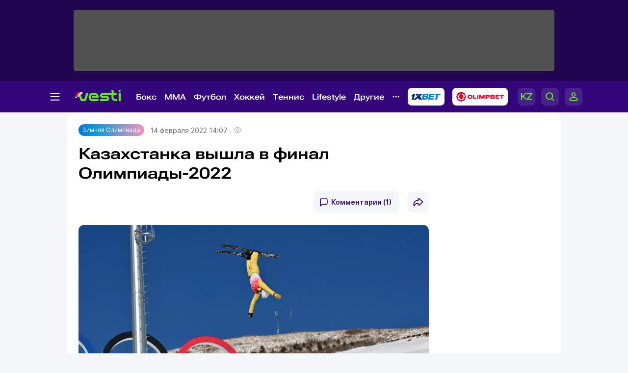

--- FILE ---
content_type: text/html; charset=UTF-8
request_url: https://vesti.kz/winter_olympic_games/kazahstanka-vyishla-v-final-olimpiadyi-2022-307282/
body_size: 23805
content:
<!DOCTYPE html>
<html lang="ru">
<head>
    
    <meta http-equiv="X-UA-Compatible" content="IE=edge">
    <meta name="viewport" content="width=device-width, initial-scale=1">
    <meta http-equiv="content-type" content="text/html; charset=utf-8"/>

    <meta name="apple-itunes-app" content="app-id=875149403">
    <meta name="al:ios:app_store_id" content="875149403">
    <meta name="al:ios:app_name" content="Vesti Спортивный Портал Казахстана">
    <meta name="al:android:package" content="kz.vesti">
    <meta name="al:android:app_name" content="Vesti Спортивный Портал Казахстана">
            <link href="/manifest.json" rel="manifest">
        
                        <title>Казахстанка вышла в финал Олимпиады-2022 | Спортивный портал Vesti.kz</title>
                            <meta name="Keywords" content="Зимняя,Олимпиада,Казахстанка,вышла,в,финал,Олимпиады-2022"/>
                            <meta name="Description" content="Vesti.kz ▶ Казахстанка вышла в финал Олимпиады-2022 ▶ Читать подробнее на спортивном портале Казахстана Вести КЗ."/>
        
                                    
        <script>
            window.pushDataVesti = {
                width: screen.width,
                height: screen.height,
                host:"https://vesti.kz",
                page_url: location.pathname,
                page_title: document.title,
                page_type: "news",
                page_id: "307282",
                page_language: 'ru',
                publish_date: "2022-02-14 14:07:41",
                user_id: localStorage.getItem('vesti_analiticsUID'),
                referrer: document.referrer,
                live: 1,
                authors: [],
                page_rubric: "227",
                source: "site"
            };
        </script>

        <link rel="shortcut icon" href="/favicon.ico" type="image/x-icon"/>
    <script>
        window.yaContextCb = window.yaContextCb || [];
    </script>
    <meta name="News_keywords" content="Зимняя,Олимпиада,Казахстанка,вышла,в,финал,Олимпиады-2022"/>

    
            
                    <link rel="canonical" href="https://vesti.kz/winter_olympic_games/kazahstanka-vyishla-v-final-olimpiadyi-2022-307282/"/>
        
    
    
        <meta property="og:site_name" content="Vesti.kz" />
<meta property="og:title" content="Казахстанка вышла в финал Олимпиады-2022" />
	<meta property="og:url" content="https://vesti.kz/winter_olympic_games/kazahstanka-vyishla-v-final-olimpiadyi-2022-307282/" />
<meta property="og:description" content="Победитель и призеры этой дисциплины определятся сегодня." />
<meta property="og:type" content="article" />
	<meta property="og:image" content="http://vesti.kz/userdata/news/2022/news_307282/crop_b/photo_173814.jpg" />
	<meta name="twitter:image:src" content="http://vesti.kz/userdata/news/2022/news_307282/crop_b/photo_173814.jpg"/>
	<link rel="image_src" href="http://vesti.kz/userdata/news/2022/news_307282/crop_b/photo_173814.jpg" />

<meta property="og:image:width" content="630"/>
<meta property="og:image:height" content="356"/>


<meta property="og:locale" content="ru" />

<meta name="twitter:site" content="@vestisporta" />
<meta name="twitter:title" content="Казахстанка вышла в финал Олимпиады-2022" />
<meta name="twitter:description" content="Победитель и призеры этой дисциплины определятся сегодня." />
<meta name="twitter:card" content="summary_large_image"/>
<meta name="twitter:domain" content="Vesti.kz"/>

<meta property="article:publisher" content="https://www.facebook.com/vesti.kz" />

    <meta name="csrf-token" content="xP0Y30bEaxq91vraIlchwMw1GiWSRvf9LuNHswiB">

    <link rel="dns-prefetch" href="https://www.googletagmanager.com">
    <link rel="dns-prefetch" href="https://www.google-analytics.com">
    <link rel="dns-prefetch" href="https://www.google.com">
    <link rel="dns-prefetch" href="https://stats.g.doubleclick.net">
    <link rel="dns-prefetch" href="https://yastatic.net">
    <link rel="dns-prefetch" href="https://bs.yandex.ru">
    <link rel="dns-prefetch" href="https://mc.yandex.ru">

    <link rel="preconnect" href="https://www.googletagmanager.com">
    <link rel="preconnect" href="https://www.google-analytics.com">
    <link rel="preconnect" href="https://www.google.com">
    <link rel="preconnect" href="https://stats.g.doubleclick.net">
    <link rel="preconnect" href="https://yastatic.net">
    <link rel="preconnect" href="https://bs.yandex.ru">
    <link rel="preconnect" href="https://mc.yandex.ru">

                
        <link href="/css/vesti_new.css?id=e72e6dc4cb7d2bb1a7f8" type="text/css" rel="stylesheet"/>

        
        
        

        
        
        
    

    <link rel="preconnect" href="https://www.youtube.com">
    <link rel="preconnect" href="https://i.ytimg.com">
    <link rel="stylesheet" href="/css/opros.css?v=248">

            <link rel="preload" as="image" href="/userdata/news/2022/news_307282/crop_b/photo_173814.jpg.webp">
        <link id="news-poll-style" rel="stylesheet" data-href="/css/opros.css?id=04c5ab35035f542ebcfb">
    
    
    
    
    
    
    
    












    
    

            <link rel="amphtml" href="https://vesti.kz/winter_olympic_games/kazahstanka-vyishla-v-final-olimpiadyi-2022-307282/amp/">
    
            
            
    <link rel="alternate" type="application/rss+xml"
          title="%D0%9A%D0%B0%D0%B7%D0%B0%D1%85%D1%81%D1%82%D0%B0%D0%BD%D0%BA%D0%B0+%D0%B2%D1%8B%D1%88%D0%BB%D0%B0+%D0%B2+%D1%84%D0%B8%D0%BD%D0%B0%D0%BB+%D0%9E%D0%BB%D0%B8%D0%BC%D0%BF%D0%B8%D0%B0%D0%B4%D1%8B-2022"
          href="/news.rss"/>

    <script type="text/javascript">
        var hostHttp = 'http://vesti.kz';
        var vlang = 'ru';
        var recaptchaSiteKey = '6Ld6AtsdAAAAAHCtOWoqIH4bIm6ROCCxLR51VQ9I';
        window.page_type = 'inner';
        window.jsLoad = window.jsLoad || [];
    </script>

    <link rel="apple-touch-icon" sizes="180x180" href="/apple-touch-icon.png">
    <link rel="icon" type="image/png" sizes="32x32" href="/favicon-32x32.png">
    <link rel="icon" type="image/png" sizes="16x16" href="/favicon-16x16.png">
    <link rel="manifest" href="/site.webmanifest">
    <link rel="mask-icon" href="/safari-pinned-tab.svg" color="#5bbad5">
    <meta name="msapplication-TileColor" content="#33077B">
    <meta name="theme-color" content="#33077B">

    <script type="text/javascript">
        window.addEventListener('load', function () {
            setTimeout(function () {
                var googletag = googletag || {};
                googletag.cmd = googletag.cmd || [];
                (function () {
                    var gads = document.createElement('script');
                    gads.async = true;
                    gads.type = 'text/javascript';
                    var useSSL = 'https:' == document.location.protocol;
                    gads.src = (useSSL ? 'https:' : 'http:') +
                        '//www.googletagservices.com/tag/js/gpt.js';
                    var node = document.getElementsByTagName('script')[0];
                    node.parentNode.insertBefore(gads, node);
                })();
                console.log('gpt.js loaded');
            }, 3000);
        });
    </script>

    <!-- Google Tag Manager -->
    <script>
        window.addEventListener('load', function () {
            setTimeout(function () {
                (function (w, d, s, l, i) {
                    w[l] = w[l] || [];
                    w[l].push({
                        'gtm.start':
                            new Date().getTime(), event: 'gtm.js'
                    });
                    var f = d.getElementsByTagName(s)[0],
                        j = d.createElement(s), dl = l != 'dataLayer' ? '&l=' + l : '';
                    j.async = true;
                    j.src =
                        'https://www.googletagmanager.com/gtm.js?id=' + i + dl;
                    f.parentNode.insertBefore(j, f);
                })(window, document, 'script', 'dataLayer', 'GTM-KWR5P9S');
                console.log('GTM loaded');
            }, 3000);
        });
    </script>
    <!-- End Google Tag Manager -->

        </head>

<body>
<noscript><iframe src="https://www.googletagmanager.com/ns.html?id=GTM-KWR5P9S"
                  height="0" style="display:none;visibility:hidden"></iframe></noscript>

<span id="csrf-token-app"></span>

    <input type="hidden" id="auth-indicator" value="0"
       data-auth-req="Требуется авторизация на сайте">
<div id="bottom-banner">
    <div class="vesti-banner-980x100"></div>
</div>
<div id="corner-banner">
    <div class="vesti-banner-toplayer400x400"></div></div>
<div id="bigfull-banner" class="vesti-banner-fullscreen"></div>
<div id="sides-banners-wrap">
    <div id="sides-banners">
        <div class="vesti-banner-left-side"></div>
        <div class="vesti-banner-right-side"></div>
    </div>
</div>

<header class="header">
    <div class="header_adv">
            </div>

    <div class="header_nav">
        <img class="menu_burger active" src="/vesti_new/img/burger.svg">
        <img class="menu_burger-x" src="/vesti_new/img/burger-x.svg">

        <a class="menu_logo" href="/"><img src="/vesti_new/img/logo-ny.svg"></a>


        <div class="menu_link_rub_container">
                                                                <span class="menu_link_rub">
                        <a data-rubric="78" class="hov dropdown winter_olympic_games " href="/boxing/">Бокс
    
    
    
                        </a>
                                                                            <span class="subpart">
                                <ul class="subpart-ul">
                        <li>
                <a href="/profi/" >Профи-бокс</a>
            </li>
                    <li>
                <a href="/amateur/" >Любительский бокс</a>
            </li>
            
</ul>




                            </span>
                                            </span>
                                                                                <span class="menu_link_rub">
                        <a data-rubric="275" class="hov dropdown winter_olympic_games " href="/mixedfights/">MMA
    
    
    
                        </a>
                                                                            <span class="subpart">
                                <ul class="subpart-ul">
                        <li>
                <a href="/ufc/" >UFC</a>
            </li>
                    <li>
                <a href="/Naiza/" >Naiza</a>
            </li>
            
</ul>




                            </span>
                                            </span>
                                                                                <span class="menu_link_rub">
                        <a data-rubric="61" class="hov dropdown winter_olympic_games " href="/football/">Футбол
    
    
    
                        </a>
                                                                            <span class="subpart">
                                <ul class="subpart-ul">
                        <li>
                <a href="/club-world-cup-2025/" >Клубный чемпионат мира 2025</a>
            </li>
                    <li>
                <a href="/kazfutbol/" >КПЛ</a>
            </li>
                    <li>
                <a href="/national/" >Сборные</a>
            </li>
                    <li>
                <a href="/league/" >Лига чемпионов</a>
            </li>
                    <li>
                <a href="/uefa/" >Лига Европы</a>
            </li>
                    <li>
                <a href="/conference_league/" >Лига конференций</a>
            </li>
                    <li>
                <a href="/footballrus/" >Россия</a>
            </li>
                    <li>
                <a href="/england/" >Англия</a>
            </li>
                    <li>
                <a href="/spain/" >Испания</a>
            </li>
                    <li>
                <a href="/italia/" >Италия</a>
            </li>
                    <li>
                <a href="/france/" >Франция</a>
            </li>
                    <li>
                <a href="/germany/" >Германия</a>
            </li>
                    <li>
                <a href="/womensfootball/" >Женский футбол</a>
            </li>
                    <li>
                <a href="/worldcup2022/" >ЧМ-2022 в Катаре</a>
            </li>
            
</ul>




                            </span>
                                            </span>
                                                                                <span class="menu_link_rub">
                        <a data-rubric="77" class="hov dropdown winter_olympic_games " href="/hockey/">Хоккей
    
    
    
                        </a>
                                                                            <span class="subpart">
                                <ul class="subpart-ul">
                        <li>
                <a href="/khl/" >КХЛ</a>
            </li>
                    <li>
                <a href="/hockeynational/" >Сборные</a>
            </li>
                    <li>
                <a href="/hockeykaz/" >Казахстанский хоккей</a>
            </li>
                    <li>
                <a href="/nhl/" >НХЛ</a>
            </li>
                    <li>
                <a href="/vhl/" >ВХЛ</a>
            </li>
                    <li>
                <a href="/vhl/" >МХЛ</a>
            </li>
                    <li>
                <a href="/womenshockey/" >Женский хоккей</a>
            </li>
            
</ul>




                            </span>
                                            </span>
                                                                                <span class="menu_link_rub">
                        <a data-rubric="62" class="hov dropdown winter_olympic_games " href="/tennis/">Теннис
    
    
    
                        </a>
                                                                            <span class="subpart">
                                <ul class="subpart-ul">
                        <li>
                <a href="/atp/" >ATP</a>
            </li>
                    <li>
                <a href="/wta/" >WTA</a>
            </li>
                    <li>
                <a href="/daviscup/" >Кубок Дэвиса</a>
            </li>
                    <li>
                <a href="/billiejeankingcup/" >Кубок Билли Джин Кинг</a>
            </li>
                    <li>
                <a href="/tenniskaz/" >Казахстанский теннис</a>
            </li>
                    <li>
                <a href="/itf/" >ITF</a>
            </li>
                    <li>
                <a href="/ping_pong/" >Настольный теннис</a>
            </li>
            
</ul>




                            </span>
                                            </span>
                                                                                <span class="menu_link_rub">
                        <a data-rubric="380" class="hov dropdown winter_olympic_games " href="/lifestyle/">Lifestyle
    
    
    
                        </a>
                                                                            <span class="subpart">
                                <ul class="subpart-ul">
            
                                            
                <li class=" wide"
                    data-hoverdirection = "bottom">
                    <a href="/menzone/">Мужская зона</a>
                                            <ul id="sub379" class="subsubmenu">
                                                                                </ul>
                                    </li>
                            
                <li class=" wide"
                    data-hoverdirection = "bottom">
                    <a href="/pitaniye/">Питание</a>
                                            <ul id="sub381" class="subsubmenu">
                                                                                </ul>
                                    </li>
                            
                <li class=" wide"
                    data-hoverdirection = "bottom">
                    <a href="/tasty/">Красиво</a>
                                            <ul id="sub382" class="subsubmenu">
                                                                                </ul>
                                    </li>
                            
                <li class="noborder wide"
                    data-hoverdirection = "bottom">
                    <a href="/sport_lifestyle/">Здоровый образ жизни</a>
                                            <ul id="sub237" class="subsubmenu">
                                                                                </ul>
                                    </li>
                    
        
    
</ul>




                            </span>
                                            </span>
                                                                                <span class="menu_link_rub">
                        <a data-rubric="66" class="hov dropdown winter_olympic_games " href="/other/">Другие
    
    
    
                        </a>
                                                                            <span class="subpart">
                                <ul class="subpart-ul">
                        <li>
                <a href="/cybersport/" >Киберспорт</a>
            </li>
                    <li>
                <a href="/sportivnyedevushki/" >Девушки в спорте</a>
            </li>
                    <li>
                <a href="/kulachnyieboi/" >Кулачные бои</a>
            </li>
                    <li>
                <a href="/chess/" >Шахматы</a>
            </li>
                    <li>
                <a href="/short_track/" >Шорт-трек</a>
            </li>
                    <li>
                <a href="/freestyle_skiing/" >Фристайл</a>
            </li>
                    <li>
                <a href="/biathlon/" >Биатлон</a>
            </li>
                    <li>
                <a href="/cross_county_skiing/" >Лыжные гонки</a>
            </li>
                    <li>
                <a href="/cycling/" >Велоспорт</a>
            </li>
                    <li>
                <a href="/volleyball/" >Волейбол</a>
            </li>
                    <li>
                <a href="/basketball/" >Баскетбол</a>
            </li>
                    <li>
                <a href="/swimming/" >Плавание</a>
            </li>
                    <li>
                <a href="/other/" >Другие</a>
            </li>
            
</ul>




                            </span>
                                            </span>
                            
            <img class="menu_partn nav-other" src="/vesti_new/img/nav-other.svg">

            
            
            
            
            
            
            
            
            

            <a rel="nofollow noopener noreferrer" title="Ставки на спорт - 1xBet" target="_blank"
            href="https://1xbet.kz/">
                <img src="/vesti_new/img/header-1xbet_2.svg" alt="1XBET - ставки на спорт">
            </a>

    
            <a rel="nofollow noopener noreferrer" title="Olimpbet" target="_blank"
            href="https://wcm.weborama-tech.ru/fcgi-bin/dispatch.fcgi?a.A=cl&amp;er=~ERID_ID~&amp;erid=~ERID_VALUE~&amp;a.si=9465&amp;a.te=6774&amp;a.ra=[RANDOM]&amp;g.lu=&amp;a.ycp=~TRACKING_ELEMENT_ID~">
                <img src="/vesti_new/img/header-olimpbet.svg">
            </a>
    
            <div class="menu_links">
                                    <a href="https://kaz.vesti.kz/" class="p-0 m-0">
                        <img class="menu_links_lang" src="/vesti_new/img/menu-lang.svg">
                    </a>
                                <img class="menu_links_search" src="/vesti_new/img/menu-search.svg">

                                    <img src="/vesti_new/img/menu-login.svg" onclick="document.getElementById('vestiAuthModal').showModal()">
                
            </div>
        </div>

        <div class="menu_links_mob">
                            <a href="https://kaz.vesti.kz/" class="p-0 m-0">
                    <img class="menu_links_lang" src="/vesti_new/img/lang-mob.svg">
                </a>
                        <img class="menu_links_search" src="/vesti_new/img/search-mob.svg">
            <img src="/vesti_new/img/login-mob.svg" onclick="document.getElementById('vestiAuthModal').showModal()">
        </div>
    </div>

    <div class="search-area"></div>

    <div class="menu-opened">

        <div class="container menu-container">

            <div class="menu-aside">

                <div class="menu-aside-links">
                    <a href="/scores/">Матч-центр</a>
                    <a href="/video/">Видео</a>
                    <a href="/fotoarchive/">Галерея</a>
                    <a href="/vote/">Опросы</a>
                    <a href="/jobs/">Вакансии</a>
                    <a href="https://alashmg.kz/ru/advertising/project/2"
                       target="_blank">Рекламодателям</a>
                </div>

                <div class="footer_mid_feedback">
                    <div class="footer_sec_feedback_item">
                        <span>Редакция <img src="/vesti_new/img/phone.svg"></span>
                        <a href="https://api.whatsapp.com/send?phone=77003888188&text=%20">+7 (700) 3 888 188</a>
                    </div>

                    <div class="footer_sec_feedback_item">
                        <span>Реклама <img src="/vesti_new/img/phone.svg"></span>
                        <a href="https://api.whatsapp.com/send?phone=77770014499&text=%20">+7 (777) 001 44 99</a>
                    </div>
                </div>

                <div class="footer_top_soc">
                    <div>Мы в соцсетях:</div>
                    <a href="https://www.instagram.com/vestikzsport/"><img src="/vesti_new/img/footer-in.svg"></a>
                    <a href="https://t.me/vestisport"><img src="/vesti_new/img/footer-tg.svg"></a>
                    <a href="https://www.tiktok.com/@vestikzsport"><img src="/vesti_new/img/footer-tk.svg"></a>
                    <a href="http://www.facebook.com/vesti.kz"><img src="/vesti_new/img/footer-fb.svg"></a>
                    <a href="https://x.com/vestisporta"><img src="/vesti_new/img/footer-x.svg"></a>
                    <a href="http://vk.com/sportvesti"><img src="/vesti_new/img/footer-vk.svg"></a>
                    <a href="https://www.youtube.com/user/vestisporta/featured"><img src="/vesti_new/img/footer-yt.svg"></a>
                </div>
                            </div>

            <div class="menu-main">
                <ul class="sitemap-tree-mainlevel">

                    
                    




                        <li class="head-rub bookmaker">
                                                                <a href="/bookmaker/">Букмекеры &nbsp; <img src="/vesti_new/img/bookmaker.svg"></a>
                                                                <ul class="submenu-level-1">
                                                                                                                        <li>
                                                <a href="/olimpbet/">Olimpbet.kz</a>
                                                <ul class="submenu-level-2">
                                                                                                    </ul>
                                            </li>
                                                                                    <li>
                                                <a href="/1xbet.kz/">1xbet.kz</a>
                                                <ul class="submenu-level-2">
                                                                                                    </ul>
                                            </li>
                                                                                    <li>
                                                <a href="/parimatch.kz/">Parimatch.kz</a>
                                                <ul class="submenu-level-2">
                                                                                                    </ul>
                                            </li>
                                                                                                            </ul>
                                                    </li>
                    




                        <li class="head-rub boxing">
                                                                <a href="/boxing/">Бокс &nbsp; <img src="/vesti_new/img/boxing.svg"></a>
                                                                <ul class="submenu-level-1">
                                                                                                                        <li>
                                                <a href="/profi/">Профи-бокс</a>
                                                <ul class="submenu-level-2">
                                                                                                    </ul>
                                            </li>
                                                                                    <li>
                                                <a href="/amateur/">Любительский бокс</a>
                                                <ul class="submenu-level-2">
                                                                                                    </ul>
                                            </li>
                                                                                                            </ul>
                                                    </li>
                    




                        <li class="head-rub football">
                                                                <a href="/football/">Футбол &nbsp; <img src="/vesti_new/img/football.svg"></a>
                                                                <ul class="submenu-level-1">
                                                                                                                        <li>
                                                <a href="/footballkaz/">Казахстан(футбол)</a>
                                                <ul class="submenu-level-2">
                                                                                                                                                                        <li>
                                                                <a href="/kazfutbol/">КПЛ</a>
                                                                <ul class="submenu-level-3">
                                                                                                                                    </ul>

                                                            </li>
                                                                                                                    <li>
                                                                <a href="/firstleague/">Первая лига</a>
                                                                <ul class="submenu-level-3">
                                                                                                                                    </ul>

                                                            </li>
                                                                                                                    <li>
                                                                <a href="/cup/">Кубок Казахстана</a>
                                                                <ul class="submenu-level-3">
                                                                                                                                    </ul>

                                                            </li>
                                                                                                                    <li>
                                                                <a href="/leaguecup/">Кубок лиги</a>
                                                                <ul class="submenu-level-3">
                                                                                                                                    </ul>

                                                            </li>
                                                                                                                                                            </ul>
                                            </li>
                                                                                    <li>
                                                <a href="/england/">Англия</a>
                                                <ul class="submenu-level-2">
                                                                                                    </ul>
                                            </li>
                                                                                    <li>
                                                <a href="/spain/">Испания</a>
                                                <ul class="submenu-level-2">
                                                                                                    </ul>
                                            </li>
                                                                                    <li>
                                                <a href="/germany/">Германия</a>
                                                <ul class="submenu-level-2">
                                                                                                    </ul>
                                            </li>
                                                                                    <li>
                                                <a href="/footballrus/">Россия</a>
                                                <ul class="submenu-level-2">
                                                                                                    </ul>
                                            </li>
                                                                                    <li>
                                                <a href="/italia/">Италия</a>
                                                <ul class="submenu-level-2">
                                                                                                    </ul>
                                            </li>
                                                                                    <li>
                                                <a href="/turkey/">Турция</a>
                                                <ul class="submenu-level-2">
                                                                                                    </ul>
                                            </li>
                                                                                    <li>
                                                <a href="/france/">Франция</a>
                                                <ul class="submenu-level-2">
                                                                                                    </ul>
                                            </li>
                                                                                    <li>
                                                <a href="/league/">Лига чемпионов</a>
                                                <ul class="submenu-level-2">
                                                                                                    </ul>
                                            </li>
                                                                                    <li>
                                                <a href="/uefa/">Лига Европы</a>
                                                <ul class="submenu-level-2">
                                                                                                    </ul>
                                            </li>
                                                                                    <li>
                                                <a href="/conference_league/">Лига конференций</a>
                                                <ul class="submenu-level-2">
                                                                                                    </ul>
                                            </li>
                                                                                    <li>
                                                <a href="/mirfutbol/">Мировой футбол</a>
                                                <ul class="submenu-level-2">
                                                                                                    </ul>
                                            </li>
                                                                                    <li>
                                                <a href="/womensfootball/">Женский футбол</a>
                                                <ul class="submenu-level-2">
                                                                                                    </ul>
                                            </li>
                                                                                                            </ul>
                                                    </li>
                    




                        <li class="head-rub hockey">
                                                                <a href="/hockey/">Хоккей &nbsp; <img src="/vesti_new/img/hockey.svg"></a>
                                                                <ul class="submenu-level-1">
                                                                                                                        <li>
                                                <a href="/khl/">КХЛ</a>
                                                <ul class="submenu-level-2">
                                                                                                    </ul>
                                            </li>
                                                                                    <li>
                                                <a href="/vhl/">ВХЛ</a>
                                                <ul class="submenu-level-2">
                                                                                                    </ul>
                                            </li>
                                                                                    <li>
                                                <a href="/hockeykaz/">Казахстан (Хоккей)</a>
                                                <ul class="submenu-level-2">
                                                                                                    </ul>
                                            </li>
                                                                                    <li>
                                                <a href="/hockeynational/">Сборные (хоккей)</a>
                                                <ul class="submenu-level-2">
                                                                                                    </ul>
                                            </li>
                                                                                    <li>
                                                <a href="/mhl/">МХЛ</a>
                                                <ul class="submenu-level-2">
                                                                                                    </ul>
                                            </li>
                                                                                    <li>
                                                <a href="/nhl/">НХЛ</a>
                                                <ul class="submenu-level-2">
                                                                                                    </ul>
                                            </li>
                                                                                    <li>
                                                <a href="/bandy/">Бенди (хоккей с мячом)</a>
                                                <ul class="submenu-level-2">
                                                                                                    </ul>
                                            </li>
                                                                                    <li>
                                                <a href="/womenshockey/">Женский хоккей</a>
                                                <ul class="submenu-level-2">
                                                                                                    </ul>
                                            </li>
                                                                                                            </ul>
                                                    </li>
                    




                        <li class="head-rub mini">
                                                                <a href="/mini/">Футзал &nbsp; <img src="/vesti_new/img/mini.svg"></a>
                                                                <ul class="submenu-level-1">
                                                                                                                        <li>
                                                <a href="/clubfutsal/">Клубный футзал</a>
                                                <ul class="submenu-level-2">
                                                                                                    </ul>
                                            </li>
                                                                                    <li>
                                                <a href="/nationalteam/">Сборная Казахстана</a>
                                                <ul class="submenu-level-2">
                                                                                                    </ul>
                                            </li>
                                                                                    <li>
                                                <a href="/otherfutsal/">Другое</a>
                                                <ul class="submenu-level-2">
                                                                                                    </ul>
                                            </li>
                                                                                    <li>
                                                <a href="/futsalwc2024/">ЧМ по футзалу 2024</a>
                                                <ul class="submenu-level-2">
                                                                                                    </ul>
                                            </li>
                                                                                                            </ul>
                                                    </li>
                    




                        <li class="head-rub combat">
                                                                <a href="/combat/">Единоборства &nbsp; <img src="/vesti_new/img/combat.svg"></a>
                                                                <ul class="submenu-level-1">
                                                                                                                        <li>
                                                <a href="/kulachnyieboi/">Кулачные бои</a>
                                                <ul class="submenu-level-2">
                                                                                                    </ul>
                                            </li>
                                                                                    <li>
                                                <a href="/karate/">Карате</a>
                                                <ul class="submenu-level-2">
                                                                                                    </ul>
                                            </li>
                                                                                    <li>
                                                <a href="/mixedfights/">MMA</a>
                                                <ul class="submenu-level-2">
                                                                                                                                                                        <li>
                                                                <a href="/ufc/">UFC</a>
                                                                <ul class="submenu-level-3">
                                                                                                                                    </ul>

                                                            </li>
                                                                                                                    <li>
                                                                <a href="/naiza/">Naiza</a>
                                                                <ul class="submenu-level-3">
                                                                                                                                    </ul>

                                                            </li>
                                                                                                                                                            </ul>
                                            </li>
                                                                                    <li>
                                                <a href="/kickboxing/">Кикбоксинг</a>
                                                <ul class="submenu-level-2">
                                                                                                    </ul>
                                            </li>
                                                                                    <li>
                                                <a href="/aikido/">Айкидо</a>
                                                <ul class="submenu-level-2">
                                                                                                    </ul>
                                            </li>
                                                                                    <li>
                                                <a href="/wushu/">Ушу</a>
                                                <ul class="submenu-level-2">
                                                                                                    </ul>
                                            </li>
                                                                                    <li>
                                                <a href="/taekwondo/">Таеквондо</a>
                                                <ul class="submenu-level-2">
                                                                                                    </ul>
                                            </li>
                                                                                    <li>
                                                <a href="/dogfight/">Рукопашный бой</a>
                                                <ul class="submenu-level-2">
                                                                                                    </ul>
                                            </li>
                                                                                    <li>
                                                <a href="/muay_thai/">Муай-тай</a>
                                                <ul class="submenu-level-2">
                                                                                                    </ul>
                                            </li>
                                                                                    <li>
                                                <a href="/ju_jitsu/">Джиу-джитсу</a>
                                                <ul class="submenu-level-2">
                                                                                                    </ul>
                                            </li>
                                                                                                            </ul>
                                                    </li>
                    




                        <li class="head-rub tennis">
                                                                <a href="/tennis/">Теннис &nbsp; <img src="/vesti_new/img/tennis.svg"></a>
                                                                <ul class="submenu-level-1">
                                                                                                                        <li>
                                                <a href="/atp/">ATP</a>
                                                <ul class="submenu-level-2">
                                                                                                    </ul>
                                            </li>
                                                                                    <li>
                                                <a href="/wta/">WTA</a>
                                                <ul class="submenu-level-2">
                                                                                                    </ul>
                                            </li>
                                                                                    <li>
                                                <a href="/daviscup/">Кубок Дэвиса</a>
                                                <ul class="submenu-level-2">
                                                                                                    </ul>
                                            </li>
                                                                                    <li>
                                                <a href="/billiejeankingcup/">Кубок Билли Джин Кинг</a>
                                                <ul class="submenu-level-2">
                                                                                                    </ul>
                                            </li>
                                                                                    <li>
                                                <a href="/tenniskaz/">Казахстан (теннис)</a>
                                                <ul class="submenu-level-2">
                                                                                                    </ul>
                                            </li>
                                                                                    <li>
                                                <a href="/itf/">ITF</a>
                                                <ul class="submenu-level-2">
                                                                                                    </ul>
                                            </li>
                                                                                                            </ul>
                                                    </li>
                    




                        <li class="head-rub athletic_sports">
                                                                <a href="/athletic_sports/">Атлетика &nbsp; <img src="/vesti_new/img/athletic_sports.svg"></a>
                                                                <ul class="submenu-level-1">
                                                                                                                        <li>
                                                <a href="/arm_wrestling/">Армрестлинг</a>
                                                <ul class="submenu-level-2">
                                                                                                    </ul>
                                            </li>
                                                                                    <li>
                                                <a href="/bodybuilding/">Бодибилдинг</a>
                                                <ul class="submenu-level-2">
                                                                                                    </ul>
                                            </li>
                                                                                    <li>
                                                <a href="/powerlifting/">Пауэрлифтинг</a>
                                                <ul class="submenu-level-2">
                                                                                                    </ul>
                                            </li>
                                                                                    <li>
                                                <a href="/athletics/">Легкая атлетика</a>
                                                <ul class="submenu-level-2">
                                                                                                    </ul>
                                            </li>
                                                                                    <li>
                                                <a href="/heavyathl/">Тяжелая атлетика</a>
                                                <ul class="submenu-level-2">
                                                                                                    </ul>
                                            </li>
                                                                                                            </ul>
                                                    </li>
                    




                        <li class="head-rub wrestling">
                                                                <a href="/wrestling/">Борьба &nbsp; <img src="/vesti_new/img/wrestling.svg"></a>
                                                                <ul class="submenu-level-1">
                                                                                                                        <li>
                                                <a href="/free_style_wrestling/">Вольная борьба</a>
                                                <ul class="submenu-level-2">
                                                                                                    </ul>
                                            </li>
                                                                                    <li>
                                                <a href="/graeco_roman_wrestling/">Греко-римская борьба</a>
                                                <ul class="submenu-level-2">
                                                                                                    </ul>
                                            </li>
                                                                                    <li>
                                                <a href="/judo/">Дзюдо</a>
                                                <ul class="submenu-level-2">
                                                                                                    </ul>
                                            </li>
                                                                                    <li>
                                                <a href="/female_wrestling/">Женская борьба</a>
                                                <ul class="submenu-level-2">
                                                                                                    </ul>
                                            </li>
                                                                                    <li>
                                                <a href="/kazakh_kures/">Казакша курес</a>
                                                <ul class="submenu-level-2">
                                                                                                    </ul>
                                            </li>
                                                                                    <li>
                                                <a href="/sambo/">Самбо</a>
                                                <ul class="submenu-level-2">
                                                                                                    </ul>
                                            </li>
                                                                                                            </ul>
                                                    </li>
                    




                        <li class="head-rub olympiads">
                                                                <a href="/olympiads/">Олимпиада &nbsp; <img src="/vesti_new/img/olympiads.svg"></a>
                                                                <ul class="submenu-level-1">
                                                                                                                        <li>
                                                <a href="/olympics2024/">Олимпиада-2024</a>
                                                <ul class="submenu-level-2">
                                                                                                    </ul>
                                            </li>
                                                                                    <li>
                                                <a href="/winter_olympic_games/">Зимняя Олимпиада</a>
                                                <ul class="submenu-level-2">
                                                                                                                                                                        <li>
                                                                <a href="/olympics2026/">Олимпиада-2026</a>
                                                                <ul class="submenu-level-3">
                                                                                                                                    </ul>

                                                            </li>
                                                                                                                                                            </ul>
                                            </li>
                                                                                    <li>
                                                <a href="/olympic/">Олимпиада-2020</a>
                                                <ul class="submenu-level-2">
                                                                                                                                                                        <li>
                                                                <a href="/tokyo2020/">Дорога в Токио</a>
                                                                <ul class="submenu-level-3">
                                                                                                                                    </ul>

                                                            </li>
                                                                                                                                                            </ul>
                                            </li>
                                                                                                            </ul>
                                                    </li>
                    




                        <li class="head-rub lifestyle">
                                                                <a href="/lifestyle/">Lifestyle &nbsp; <img src="/vesti_new/img/lifestyle.svg"></a>
                                                                <ul class="submenu-level-1">
                                                                                                                        <li>
                                                <a href="/menzone/">Мужская зона</a>
                                                <ul class="submenu-level-2">
                                                                                                    </ul>
                                            </li>
                                                                                    <li>
                                                <a href="/pitaniye/">Питание</a>
                                                <ul class="submenu-level-2">
                                                                                                    </ul>
                                            </li>
                                                                                    <li>
                                                <a href="/tasty/">Красиво</a>
                                                <ul class="submenu-level-2">
                                                                                                    </ul>
                                            </li>
                                                                                    <li>
                                                <a href="/sport_lifestyle/">Здоровый образ жизни</a>
                                                <ul class="submenu-level-2">
                                                                                                    </ul>
                                            </li>
                                                                                                            </ul>
                                                    </li>
                    




                        <li class="head-rub other">
                                                                <a href="/other/">Другие &nbsp; <img src="/vesti_new/img/other.svg"></a>
                                                                <ul class="submenu-level-1">
                                                                                                                        <li>
                                                <a href="/cycling/">Велоспорт</a>
                                                <ul class="submenu-level-2">
                                                                                                                                                                        <li>
                                                                <a href="/astana/">Велокоманда &quot;Астана&quot;</a>
                                                                <ul class="submenu-level-3">
                                                                                                                                    </ul>

                                                            </li>
                                                                                                                    <li>
                                                                <a href="/letour/">Тур де Франс</a>
                                                                <ul class="submenu-level-3">
                                                                                                                                    </ul>

                                                            </li>
                                                                                                                    <li>
                                                                <a href="/giro/">Джиро д’Италия</a>
                                                                <ul class="submenu-level-3">
                                                                                                                                    </ul>

                                                            </li>
                                                                                                                    <li>
                                                                <a href="/vuelta/">Вуэльта</a>
                                                                <ul class="submenu-level-3">
                                                                                                                                    </ul>

                                                            </li>
                                                                                                                    <li>
                                                                <a href="/velokaz/">Казахстан (велоспорт)</a>
                                                                <ul class="submenu-level-3">
                                                                                                                                    </ul>

                                                            </li>
                                                                                                                                                            </ul>
                                            </li>
                                                                                    <li>
                                                <a href="/volleyball/">Волейбол</a>
                                                <ul class="submenu-level-2">
                                                                                                                                                                        <li>
                                                                <a href="/beach_volleyball/">Пляжный волейбол</a>
                                                                <ul class="submenu-level-3">
                                                                                                                                    </ul>

                                                            </li>
                                                                                                                                                            </ul>
                                            </li>
                                                                                    <li>
                                                <a href="/aquatics/">Водные виды спорта</a>
                                                <ul class="submenu-level-2">
                                                                                                                                                                        <li>
                                                                <a href="/swimming/">Плавание</a>
                                                                <ul class="submenu-level-3">
                                                                                                                                    </ul>

                                                            </li>
                                                                                                                    <li>
                                                                <a href="/diving/">Прыжки в воду</a>
                                                                <ul class="submenu-level-3">
                                                                                                                                    </ul>

                                                            </li>
                                                                                                                    <li>
                                                                <a href="/synchronized_swimming/">Синхронное плавание</a>
                                                                <ul class="submenu-level-3">
                                                                                                                                    </ul>

                                                            </li>
                                                                                                                    <li>
                                                                <a href="/rafting/">Рафтинг</a>
                                                                <ul class="submenu-level-3">
                                                                                                                                    </ul>

                                                            </li>
                                                                                                                    <li>
                                                                <a href="/surfing/">Серфинг</a>
                                                                <ul class="submenu-level-3">
                                                                                                                                    </ul>

                                                            </li>
                                                                                                                    <li>
                                                                <a href="/kitesurfing/">Кайтсерфинг</a>
                                                                <ul class="submenu-level-3">
                                                                                                                                    </ul>

                                                            </li>
                                                                                                                    <li>
                                                                <a href="/windsurfing/">Виндсерфинг</a>
                                                                <ul class="submenu-level-3">
                                                                                                                                    </ul>

                                                            </li>
                                                                                                                    <li>
                                                                <a href="/water_polo/">Водное поло</a>
                                                                <ul class="submenu-level-3">
                                                                                                                                    </ul>

                                                            </li>
                                                                                                                    <li>
                                                                <a href="/rowing/">Гребля</a>
                                                                <ul class="submenu-level-3">
                                                                                                                                    </ul>

                                                            </li>
                                                                                                                                                            </ul>
                                            </li>
                                                                                    <li>
                                                <a href="/handball/">Гандбол</a>
                                                <ul class="submenu-level-2">
                                                                                                    </ul>
                                            </li>
                                                                                    <li>
                                                <a href="/modern_pentathlon/">Современное пятиборье</a>
                                                <ul class="submenu-level-2">
                                                                                                    </ul>
                                            </li>
                                                                                    <li>
                                                <a href="/wintersport/">Зимние виды спорта</a>
                                                <ul class="submenu-level-2">
                                                                                                                                                                        <li>
                                                                <a href="/figure_skating/">Фигурное катание</a>
                                                                <ul class="submenu-level-3">
                                                                                                                                    </ul>

                                                            </li>
                                                                                                                    <li>
                                                                <a href="/short_track/">Шорт-трек</a>
                                                                <ul class="submenu-level-3">
                                                                                                                                    </ul>

                                                            </li>
                                                                                                                    <li>
                                                                <a href="/ski_orienteering/">Ориентирование на лыжах</a>
                                                                <ul class="submenu-level-3">
                                                                                                                                    </ul>

                                                            </li>
                                                                                                                    <li>
                                                                <a href="/biathlon/">Биатлон</a>
                                                                <ul class="submenu-level-3">
                                                                                                                                    </ul>

                                                            </li>
                                                                                                                    <li>
                                                                <a href="/curling/">Керлинг</a>
                                                                <ul class="submenu-level-3">
                                                                                                                                    </ul>

                                                            </li>
                                                                                                                    <li>
                                                                <a href="/speed_skating/">Конькобежный спорт</a>
                                                                <ul class="submenu-level-3">
                                                                                                                                                                                                                        <li>
                                                                                <a href="/skate_running/">Гонки на коньках</a>
                                                                                <ul class="submenu-level-4">
                                                                                                                                                                    </ul>
                                                                            </li>
                                                                                                                                                                                                            </ul>

                                                            </li>
                                                                                                                    <li>
                                                                <a href="/skiing/">Лыжный спорт</a>
                                                                <ul class="submenu-level-3">
                                                                                                                                                                                                                        <li>
                                                                                <a href="/downhill_skiing/">Горнолыжный спорт</a>
                                                                                <ul class="submenu-level-4">
                                                                                                                                                                    </ul>
                                                                            </li>
                                                                                                                                                    <li>
                                                                                <a href="/alpine_combination/">Лыжное двоеборье</a>
                                                                                <ul class="submenu-level-4">
                                                                                                                                                                    </ul>
                                                                            </li>
                                                                                                                                                    <li>
                                                                                <a href="/cross_county_skiing/">Лыжные гонки</a>
                                                                                <ul class="submenu-level-4">
                                                                                                                                                                    </ul>
                                                                            </li>
                                                                                                                                                    <li>
                                                                                <a href="/skiing_jumping/">Прыжки с трамплина</a>
                                                                                <ul class="submenu-level-4">
                                                                                                                                                                    </ul>
                                                                            </li>
                                                                                                                                                    <li>
                                                                                <a href="/snowboarding/">Сноубординг</a>
                                                                                <ul class="submenu-level-4">
                                                                                                                                                                    </ul>
                                                                            </li>
                                                                                                                                                    <li>
                                                                                <a href="/freestyle_skiing/">Фристайл</a>
                                                                                <ul class="submenu-level-4">
                                                                                                                                                                    </ul>
                                                                            </li>
                                                                                                                                                                                                            </ul>

                                                            </li>
                                                                                                                                                            </ul>
                                            </li>
                                                                                    <li>
                                                <a href="/gymnastics/">Гимнастика</a>
                                                <ul class="submenu-level-2">
                                                                                                                                                                        <li>
                                                                <a href="/artistic_gymnastics/">Спортивная гимнастика</a>
                                                                <ul class="submenu-level-3">
                                                                                                                                    </ul>

                                                            </li>
                                                                                                                    <li>
                                                                <a href="/rhythmic_gymnastics/">Художественная гимнастика</a>
                                                                <ul class="submenu-level-3">
                                                                                                                                    </ul>

                                                            </li>
                                                                                                                                                            </ul>
                                            </li>
                                                                                    <li>
                                                <a href="/intellect/">Интеллектуальные</a>
                                                <ul class="submenu-level-2">
                                                                                                                                                                        <li>
                                                                <a href="/chess/">Шахматы</a>
                                                                <ul class="submenu-level-3">
                                                                                                                                    </ul>

                                                            </li>
                                                                                                                    <li>
                                                                <a href="/checkers/">Шашки</a>
                                                                <ul class="submenu-level-3">
                                                                                                                                    </ul>

                                                            </li>
                                                                                                                    <li>
                                                                <a href="/9kumalak/">Тогыз кумалак</a>
                                                                <ul class="submenu-level-3">
                                                                                                                                    </ul>

                                                            </li>
                                                                                                                                                            </ul>
                                            </li>
                                                                                    <li>
                                                <a href="/competitions/">Соревнования</a>
                                                <ul class="submenu-level-2">
                                                                                                                                                                        <li>
                                                                <a href="/paralympic_games/">Паралимпиада</a>
                                                                <ul class="submenu-level-3">
                                                                                                                                    </ul>

                                                            </li>
                                                                                                                    <li>
                                                                <a href="/spartakiada/">Спартакиада</a>
                                                                <ul class="submenu-level-3">
                                                                                                                                    </ul>

                                                            </li>
                                                                                                                                                            </ul>
                                            </li>
                                                                                    <li>
                                                <a href="/autosport/">Автоспорт</a>
                                                <ul class="submenu-level-2">
                                                                                                                                                                        <li>
                                                                <a href="/rally/">Ралли</a>
                                                                <ul class="submenu-level-3">
                                                                                                                                    </ul>

                                                            </li>
                                                                                                                    <li>
                                                                <a href="/highway_circular_races/">Шоссейно-кольцевые гонки</a>
                                                                <ul class="submenu-level-3">
                                                                                                                                    </ul>

                                                            </li>
                                                                                                                    <li>
                                                                <a href="/formula_1/">Формула-1</a>
                                                                <ul class="submenu-level-3">
                                                                                                                                    </ul>

                                                            </li>
                                                                                                                    <li>
                                                                <a href="/motosport/">Мотоспорт</a>
                                                                <ul class="submenu-level-3">
                                                                                                                                    </ul>

                                                            </li>
                                                                                                                    <li>
                                                                <a href="/karting/">Картинг</a>
                                                                <ul class="submenu-level-3">
                                                                                                                                    </ul>

                                                            </li>
                                                                                                                                                            </ul>
                                            </li>
                                                                                    <li>
                                                <a href="/contest/">Конкурсы</a>
                                                <ul class="submenu-level-2">
                                                                                                    </ul>
                                            </li>
                                                                                    <li>
                                                <a href="/more/">Еще</a>
                                                <ul class="submenu-level-2">
                                                                                                                                                                        <li>
                                                                <a href="/sportsout/">Около спорта</a>
                                                                <ul class="submenu-level-3">
                                                                                                                                                                                                                        <li>
                                                                                <a href="/sportivnyedevushki/">Спортивные девушки</a>
                                                                                <ul class="submenu-level-4">
                                                                                                                                                                    </ul>
                                                                            </li>
                                                                                                                                                    <li>
                                                                                <a href="/curiosities/">Курьезы</a>
                                                                                <ul class="submenu-level-4">
                                                                                                                                                                    </ul>
                                                                            </li>
                                                                                                                                                    <li>
                                                                                <a href="/incidents/">Происшествия</a>
                                                                                <ul class="submenu-level-4">
                                                                                                                                                                    </ul>
                                                                            </li>
                                                                                                                                                    <li>
                                                                                <a href="/sport_facilities/">Спортивные объекты</a>
                                                                                <ul class="submenu-level-4">
                                                                                                                                                                    </ul>
                                                                            </li>
                                                                                                                                                    <li>
                                                                                <a href="/scandals/">Скандалы</a>
                                                                                <ul class="submenu-level-4">
                                                                                                                                                                    </ul>
                                                                            </li>
                                                                                                                                                    <li>
                                                                                <a href="/masssport/">Массовый спорт</a>
                                                                                <ul class="submenu-level-4">
                                                                                                                                                                    </ul>
                                                                            </li>
                                                                                                                                                    <li>
                                                                                <a href="/interesting/">Интересное в мире спорта</a>
                                                                                <ul class="submenu-level-4">
                                                                                                                                                                                                                                                                        <li>
                                                                                                <a href="/sport_history/">История видов спорта</a>
                                                                                                <ul class="submenu-level-5">
                                                                                                                                                                                                    </ul>
                                                                                            </li>
                                                                                                                                                                                    <li>
                                                                                                <a href="/succes_story/">Истории успеха</a>
                                                                                                <ul class="submenu-level-5">
                                                                                                                                                                                                    </ul>
                                                                                            </li>
                                                                                                                                                                                                                                                            </ul>
                                                                            </li>
                                                                                                                                                    <li>
                                                                                <a href="/technologies/">Технологии в спорте</a>
                                                                                <ul class="submenu-level-4">
                                                                                                                                                                                                                                                                        <li>
                                                                                                <a href="/gadgets/">Спортивные гаджеты</a>
                                                                                                <ul class="submenu-level-5">
                                                                                                                                                                                                    </ul>
                                                                                            </li>
                                                                                                                                                                                                                                                            </ul>
                                                                            </li>
                                                                                                                                                                                                            </ul>

                                                            </li>
                                                                                                                    <li>
                                                                <a href="/announcement/">Анонс дня</a>
                                                                <ul class="submenu-level-3">
                                                                                                                                    </ul>

                                                            </li>
                                                                                                                    <li>
                                                                <a href="/para_sport/">Параспорт</a>
                                                                <ul class="submenu-level-3">
                                                                                                                                    </ul>

                                                            </li>
                                                                                                                    <li>
                                                                <a href="/child_sport/">Детский спорт</a>
                                                                <ul class="submenu-level-3">
                                                                                                                                    </ul>

                                                            </li>
                                                                                                                    <li>
                                                                <a href="/topyear/">ТОП событий года</a>
                                                                <ul class="submenu-level-3">
                                                                                                                                    </ul>

                                                            </li>
                                                                                                                    <li>
                                                                <a href="/statistics/">Статистика</a>
                                                                <ul class="submenu-level-3">
                                                                                                                                                                                                                        <li>
                                                                                <a href="/transfers/">Таблицы переходов</a>
                                                                                <ul class="submenu-level-4">
                                                                                                                                                                    </ul>
                                                                            </li>
                                                                                                                                                    <li>
                                                                                <a href="/calendars/">Календари</a>
                                                                                <ul class="submenu-level-4">
                                                                                                                                                                    </ul>
                                                                            </li>
                                                                                                                                                                                                            </ul>

                                                            </li>
                                                                                                                                                            </ul>
                                            </li>
                                                                                                            </ul>
                                                    </li>
                                    </ul>
            </div>
        </div>
    </div>
</header>

<div class="header_nav_mob">





    <a rel="nofollow noopener noreferrer" title="Ставки на спорт - 1xBet" target="_blank"
       href="https://1xbet.kz/">
        <img src="/vesti_new/img/header-1xbet_2.svg" alt="1XBET - ставки на спорт">
    </a>
    |
        <a rel="nofollow noopener noreferrer" title="Olimpbet" target="_blank"
       href="https://wcm.weborama-tech.ru/fcgi-bin/dispatch.fcgi?a.A=cl&amp;er=~ERID_ID~&amp;erid=~ERID_VALUE~&amp;a.si=9465&amp;a.te=6774&amp;a.ra=[RANDOM]&amp;g.lu=&amp;a.ycp=~TRACKING_ELEMENT_ID~">
        <img src="/vesti_new/img/header-olimpbet.svg">
    </a>
        
    
    
    
    
    
    
    
    
    
</div>

<div class="mobile-box">
    <div class="vesti-banner-top"><p>Реклама</p></div>
</div>







    <span vst-set-title="method:down" vst-set-title-number="0"></span>
    <main class="container" itemscope itemtype="https://schema.org/NewsArticle">

        <div class="content single">

            <div class="content_main">
                <ol class="breadCrumb-ls date-time" itemscope itemtype="https://schema.org/BreadcrumbList">
                    <li class="breadCrumb-ls--item visually-hidden" itemprop="itemListElement" itemscope
                        itemtype="https://schema.org/ListItem">
                        <a itemprop="item" href="https://vesti.kz/" target="_self">
                            <span itemprop="name">Главная</span>
                        </a>
                        <meta itemprop="position" content="0">
                    </li>
                                            <li class="breadCrumb-ls--item content_item_meta_rub visually-hidden winter_olympic_games"
                            itemprop="itemListElement" itemscope
                            itemtype="https://schema.org/ListItem">
                            <a itemprop="item" href="https://vesti.kz/winter_olympic_games/" target="_self">
                                <span itemprop="name">Зимняя Олимпиада</span>
                            </a>
                            <meta itemprop="position" content="1">
                        </li>
                                    </ol>

                <!-- Дата публикации и дата последнего изменения -->
                <meta itemprop="datePublished"
                      content="2015-10-09T21:42:41+06:00"/>
                <meta itemprop="dateModified"
                      content="2015-10-09T21:42:41+06:00"/>
                <meta itemprop="inLanguage" content="ru"/>
                <meta itemprop="headline" content="Казахстанка вышла в финал Олимпиады-2022">
                <meta itemprop="url" content="https://vesti.kz/winter_olympic_games/kazahstanka-vyishla-v-final-olimpiadyi-2022-307282/">
                <meta itemprop="description" content="Vesti.kz ▶ Казахстанка вышла в финал Олимпиады-2022 ▶ Читать подробнее на спортивном портале Казахстана Вести КЗ."/>
                <meta itemprop="articleSection" content="Новости">
                <meta itemscope itemprop="mainEntityOfPage" itemType="https://schema.org/WebPage"
                      itemid="https://vesti.kz/winter_olympic_games/"
                      content="Зимняя Олимпиада"/>

                <div class="meta">
                    <a class="meta_rub sportcolor-olympiads" data-id="227" data-parentid="364"
                       href="https://vesti.kz/winter_olympic_games/">Зимняя Олимпиада</a>
                    <div class="date-time">14 февраля 2022 14:07</div>
                    <img class="meta_view" src="https://vesti.kz/vesti_new/img/viewings.svg">&nbsp;
                    <div data-inc="" data-type="news"
                         data-lang="_ru"
                         data-id="307282"
                         class="v news-single-delivers">
                    </div>
                </div>

                <h1 class="head-single">Казахстанка вышла в финал Олимпиады-2022</h1>

                <div class="content_main_meta">

                    
                    <div id="news_edit_link" data-id="307282"></div>

                    <div class="content_main_meta_stat">
                        <span class="content_main_meta_stat_comm">

                            <img src="/vesti_new/img/circle-comments.svg">&nbsp;

                            <span class="news-top-cmnts">
                                 <a href="#comment-forma-307282"
                                    data-newsid="307282">Комментарии <span class="icon-comment"></span>(1)</a>
                             </span>

                        </span>
                        <span class="content_main_meta_stat_top">
                                                        <img class="share_top" src="/vesti_new/img/circle-top.svg">
                            <div class="content_main_meta_share" id="share-block-top-307282">
                                <p>Поделиться</p>
                                <img src="/vesti_new/img/social-wa.svg"
                                     data-link="https://api.whatsapp.com/send/?utm_source=https%3A%2F%2Fvesti.kz%2Fwinter_olympic_games%2Fkazahstanka-vyishla-v-final-olimpiadyi-2022-307282%2F&text=%D0%9A%D0%B0%D0%B7%D0%B0%D1%85%D1%81%D1%82%D0%B0%D0%BD%D0%BA%D0%B0+%D0%B2%D1%8B%D1%88%D0%BB%D0%B0+%D0%B2+%D1%84%D0%B8%D0%BD%D0%B0%D0%BB+%D0%9E%D0%BB%D0%B8%D0%BC%D0%BF%D0%B8%D0%B0%D0%B4%D1%8B-2022"
                                     title="WhatsApp"
                                     class="social-whatsapp share-link-btn">
                                <img src="/vesti_new/img/social-tg.svg"
                                     data-link="https://t.me/share/url=https%3A%2F%2Fvesti.kz%2Fwinter_olympic_games%2Fkazahstanka-vyishla-v-final-olimpiadyi-2022-307282%2F&text=%D0%9A%D0%B0%D0%B7%D0%B0%D1%85%D1%81%D1%82%D0%B0%D0%BD%D0%BA%D0%B0+%D0%B2%D1%8B%D1%88%D0%BB%D0%B0+%D0%B2+%D1%84%D0%B8%D0%BD%D0%B0%D0%BB+%D0%9E%D0%BB%D0%B8%D0%BC%D0%BF%D0%B8%D0%B0%D0%B4%D1%8B-2022"
                                     title="Telegram"
                                     class="social-telegram share-link-btn">
                                <img src="/vesti_new/img/social-fb.svg"
                                     data-link="https://www.facebook.com/sharer.php?u=https%3A%2F%2Fvesti.kz%2Fwinter_olympic_games%2Fkazahstanka-vyishla-v-final-olimpiadyi-2022-307282%2F&t=%D0%9A%D0%B0%D0%B7%D0%B0%D1%85%D1%81%D1%82%D0%B0%D0%BD%D0%BA%D0%B0+%D0%B2%D1%8B%D1%88%D0%BB%D0%B0+%D0%B2+%D1%84%D0%B8%D0%BD%D0%B0%D0%BB+%D0%9E%D0%BB%D0%B8%D0%BC%D0%BF%D0%B8%D0%B0%D0%B4%D1%8B-2022"
                                     title="Facebook"
                                     class="social-fb share-link-btn">
                                <img src="/vesti_new/img/social-vk.svg"
                                     data-link="https://vk.com/share.php?url=https%3A%2F%2Fvesti.kz%2Fwinter_olympic_games%2Fkazahstanka-vyishla-v-final-olimpiadyi-2022-307282%2F"
                                     title="ВКонтакте"
                                     class="social-vk share-link-btn">
                                <img src="/vesti_new/img/social-x.svg"
                                     data-link="https://twitter.com/intent/tweet?url=https%3A%2F%2Fvesti.kz%2Fwinter_olympic_games%2Fkazahstanka-vyishla-v-final-olimpiadyi-2022-307282%2F&text=%D0%9A%D0%B0%D0%B7%D0%B0%D1%85%D1%81%D1%82%D0%B0%D0%BD%D0%BA%D0%B0+%D0%B2%D1%8B%D1%88%D0%BB%D0%B0+%D0%B2+%D1%84%D0%B8%D0%BD%D0%B0%D0%BB+%D0%9E%D0%BB%D0%B8%D0%BC%D0%BF%D0%B8%D0%B0%D0%B4%D1%8B-2022"
                                     title="Twitter"
                                     class="social-tw share-link-btn">
                                <img src="/vesti_new/img/social-lnk.svg" id="copyLink" class="share-other">
                            </div>
                        </span>
                    </div>

                </div>

                <div class="content_main_thumb" itemprop="image" itemscope itemtype="http://schema.org/ImageObject">
                                            <picture class="content_main_thumb_img">
                            <source srcset="/userdata/news/2022/news_307282/crop_amp/photo_173814.jpg.webp" type="image/webp"
                                    itemprop="url contentUrl">
                            <source srcset="/userdata/news/2022/news_307282/crop_amp/photo_173814.jpg" type="image/jpeg"
                                    itemprop="url contentUrl">
                            <img src="/userdata/news/2022/news_307282/crop_amp/photo_173814.jpg" alt="Казахстанка вышла в финал Олимпиады-2022" itemprop="url contentUrl">
                        </picture>
                    
                                            <span class="content_main_thumb_alt">©НОК РК, Сали Сабиров</span>
                    
                </div>

                                <h2 class="content_main_desc"><p>Казахстанская фристайлистка <strong>Акмаржан Калмурзаева</strong> отобралась в финал соревнований по женской акробатике на <a href="/link/olimpiada-2022-1994/" target="_blank"><strong>Олимпиаде-2022</strong></a> в Пекине, сообщает корреспондент <a href="https://vesti.kz" target="_blank">Vesti.kz</a>.</h2>

                <div class="content_main_inner">
                    <div class="content_main_share" id="share-block-bot-307282">
                        <span>Поделиться</span>

                        <img src="/vesti_new/img/social-wa.svg"
                             data-link="https://api.whatsapp.com/send/?utm_source=https%3A%2F%2Fvesti.kz%2Fwinter_olympic_games%2Fkazahstanka-vyishla-v-final-olimpiadyi-2022-307282%2F&text=%D0%9A%D0%B0%D0%B7%D0%B0%D1%85%D1%81%D1%82%D0%B0%D0%BD%D0%BA%D0%B0+%D0%B2%D1%8B%D1%88%D0%BB%D0%B0+%D0%B2+%D1%84%D0%B8%D0%BD%D0%B0%D0%BB+%D0%9E%D0%BB%D0%B8%D0%BC%D0%BF%D0%B8%D0%B0%D0%B4%D1%8B-2022"
                             title="WhatsApp"
                             class="social-whatsapp share-link-btn">
                        <img src="/vesti_new/img/social-tg.svg"
                             data-link="https://t.me/share/url=https%3A%2F%2Fvesti.kz%2Fwinter_olympic_games%2Fkazahstanka-vyishla-v-final-olimpiadyi-2022-307282%2F&text=%D0%9A%D0%B0%D0%B7%D0%B0%D1%85%D1%81%D1%82%D0%B0%D0%BD%D0%BA%D0%B0+%D0%B2%D1%8B%D1%88%D0%BB%D0%B0+%D0%B2+%D1%84%D0%B8%D0%BD%D0%B0%D0%BB+%D0%9E%D0%BB%D0%B8%D0%BC%D0%BF%D0%B8%D0%B0%D0%B4%D1%8B-2022"
                             title="Telegram"
                             class="social-telegram share-link-btn">
                        <img src="/vesti_new/img/social-fb.svg"
                             data-link="https://www.facebook.com/sharer.php?u=https%3A%2F%2Fvesti.kz%2Fwinter_olympic_games%2Fkazahstanka-vyishla-v-final-olimpiadyi-2022-307282%2F&t=%D0%9A%D0%B0%D0%B7%D0%B0%D1%85%D1%81%D1%82%D0%B0%D0%BD%D0%BA%D0%B0+%D0%B2%D1%8B%D1%88%D0%BB%D0%B0+%D0%B2+%D1%84%D0%B8%D0%BD%D0%B0%D0%BB+%D0%9E%D0%BB%D0%B8%D0%BC%D0%BF%D0%B8%D0%B0%D0%B4%D1%8B-2022"
                             title="Facebook"
                             class="social-fb share-link-btn">
                        <img src="/vesti_new/img/social-vk.svg" data-link="https://vk.com/share.php?url=https%3A%2F%2Fvesti.kz%2Fwinter_olympic_games%2Fkazahstanka-vyishla-v-final-olimpiadyi-2022-307282%2F"
                             title="ВКонтакте"
                             class="social-vk share-link-btn share-other">
                        <img src="/vesti_new/img/social-x.svg"
                             data-link="https://twitter.com/intent/tweet?url=https%3A%2F%2Fvesti.kz%2Fwinter_olympic_games%2Fkazahstanka-vyishla-v-final-olimpiadyi-2022-307282%2F&text=%D0%9A%D0%B0%D0%B7%D0%B0%D1%85%D1%81%D1%82%D0%B0%D0%BD%D0%BA%D0%B0+%D0%B2%D1%8B%D1%88%D0%BB%D0%B0+%D0%B2+%D1%84%D0%B8%D0%BD%D0%B0%D0%BB+%D0%9E%D0%BB%D0%B8%D0%BC%D0%BF%D0%B8%D0%B0%D0%B4%D1%8B-2022"
                             title="Twitter"
                             class="social-tw share-link-btn share-other">
                        <img src="/vesti_new/img/social-lnk.svg" id="copyLink" class="share-other">
                        <img src="/vesti_new/img/social-oth.svg" id="socOpen">
                        <img src="/vesti_new/img/social-clos.svg" id="socClose" class="share-other">
                        <hr>
                        <img class="content_main_share_com comm-307282" src="/vesti_new/img/circle-comments.svg">
                        <span class="content_main_share_com_count">1</span>
                    </div>
                    <div class="content_main_text" itemprop="articleBody">

                        <div class="content_main_text_p">
                            
                            <p>Казахстанская фристайлистка <strong>Акмаржан Калмурзаева</strong> отобралась в финал соревнований по женской акробатике на <a href="/link/olimpiada-2022-1994/" target="_blank"><strong>Олимпиаде-2022</strong></a> в Пекине, сообщает корреспондент <a href="https://vesti.kz" target="_blank">Vesti.kz</a>.<div class="vst-continuation">
    <div class="vst-continuation-title">Продолжение</div>
    <div class="vst-continuation-list">
                                    <div class="item" data-id="307291">
                    <span class="vst-number">•</span>
                    <div class="item_inner">
                        <a href="/winter_olympic_games/kazahstanka-upala-finale-ostalas-medali-olimpiadyi-2022-307291/">Казахстанка упала в финале и осталась без медали Олимпиады-2022</a>
                        <div class="main-news_top_item_meta">
                            <span>14 февраля 2022 17:38</span>
<span class="content_item_meta_indicators">
    <span class="content_item_meta_viewings">
        <img src="/vesti_new/img/viewings.svg">&nbsp;
        <span data-view=""
              data-type="news"
              data-lang="_ru"
              data-id="307291" class="v"></span>

        
        
        
        
    </span>

    
    
    
    
    
    
    
</span>
                        </div>
                    </div>
                </div>
                        </div>
</div>
</p><p>Во второй квалификации она смогла c первого места выйти в следующий этап состязаний. А вот <strong>Жанботе Алдабергеновой</strong> повезло меньше, она выбыла из состязаний, не попав в топ-6.&nbsp;</p><p>Победитель и призеры этой дисциплины определятся сегодня, 14 февраля.</p><div class="vesti-banner-inpage"></div><p>С итогами выступлений казахстанцев в девятый медальный день можно ознакомиться&nbsp;<a href="/winter_olympic_games/istoricheskiy-final-prizovyie-vyistupili-kazahstantsyi-307248/" target="_blank">здесь</a>.</p><div class='widget-inline-medals'><h4>Наши медали</h4> <table class="match-events standing-table"> <tr class=""> <th></th> <th class="gold medal-h"><i title="Золото" class="i-medal i-gold"></i> </th> <th class="silver medal-h"><i title="Серебро" class="i-medal i-silver"></i></th> <th class="bronze medal-h"><i title="Бронза" class="i-medal i-bronze"></i></th> <th class="total-medals-h">Всего</th> </tr> <tr> <td width="44" class="country"><img alt="Казахстан" src="/static/flags/kz.gif" height="18" title="{Казахстан" /> <span class="country-name">Казахстан</span> </td> <td class="gold">0</td> <td class="silver">0</td> <td class="bronze">0</td> <td class="total-medals" title="Всего"> 0 </td> </tr> </table><h4>ТОП 5 медалистов</h4><table class="match-events standing-table"> <tr class=""> <th></th> <th></th> <th class="gold medal-h"><i title="Золото" class="i-medal i-gold"></i> </th> <th class="silver medal-h"><i title="Серебро" class="i-medal i-silver"></i></th> <th class="bronze medal-h"><i title="Бронза" class="i-medal i-bronze"></i></th> <th class="total-medals-h">Всего</th> </tr> <tr> <td width="7">1</td> <td class="country" width="20"> <div class="citiz"> <img src="/vesti_new/img/flags/no.svg" title="Норвегия" alt="Норвегия" class="dimage" /> </div> <span class="country-name">Норвегия</span> </td> <td class="gold">16</td> <td class="silver">8</td> <td class="bronze">13</td> <td class="total-medals" title="Всего"> 37 </td> </tr> <tr> <td width="7">2</td> <td class="country" width="20"> <div class="citiz"> <img src="/vesti_new/img/flags/de.svg" title="Германия" alt="Германия" class="dimage" /> </div> <span class="country-name">Германия</span> </td> <td class="gold">12</td> <td class="silver">10</td> <td class="bronze">5</td> <td class="total-medals" title="Всего"> 27 </td> </tr> <tr> <td width="7">3</td> <td class="country" width="20"> <div class="citiz"> <img src="/vesti_new/img/flags/cn.svg" title="Китай" alt="Китай" class="dimage" /> </div> <span class="country-name">Китай</span> </td> <td class="gold">9</td> <td class="silver">4</td> <td class="bronze">2</td> <td class="total-medals" title="Всего"> 15 </td> </tr> <tr> <td width="7">4</td> <td class="country" width="20"> <div class="citiz"> <img src="/vesti_new/img/flags/us.svg" title="США" alt="США" class="dimage" /> </div> <span class="country-name">США</span> </td> <td class="gold">8</td> <td class="silver">10</td> <td class="bronze">7</td> <td class="total-medals" title="Всего"> 25 </td> </tr> <tr> <td width="7">5</td> <td class="country" width="20"> <div class="citiz"> <img src="/vesti_new/img/flags/se.svg" title="Швеция" alt="Швеция" class="dimage" /> </div> <span class="country-name">Швеция</span> </td> <td class="gold">8</td> <td class="silver">5</td> <td class="bronze">5</td> <td class="total-medals" title="Всего"> 18 </td> </tr> <tr> <th class="all" colspan="6"><a href="/medalstanding/4126/">Весь зачёт</a></th> </tr></table></div>

                        </div>

                        <div class="match-attach">
                                                    </div>

                        
                        <div class="content_main_text_source"></div>

                        
                        
                    </div>
                </div>

                <div class="vesti-banner-interscroller"></div>

            </div>

            <div class="content_sidebar">
                
            </div>
        </div>

        
        
        
    </main>
    <span vst-set-title="method:up" vst-set-title-number="0"></span>
    <div class="container">
        <div id="side-widget-tablo">
    <div class="content-tablo">
    </div>
</div>
    </div>
    <div class="container">
        <div class="vesti-banner-interscroller"></div>
    </div>
        <main class="container-smi24">
                    <div data-smi-widget-id="2"></div>
            </main>

    <main class="container-smi24">
        <div class="vesti-banner-comment"><p>Реклама</p></div>
    </main>

    <div class="news-scrolling" data-newsid="307282" data-load="true"></div>

    <main class="container">
        <div ref="load">
            <div class="loading-text"></div>
        </div>
    </main>

    <script>
        document.querySelectorAll('img').forEach(function(img) {
            img.addEventListener('error', function() {
                this.src = '/img/stub.jpg';
                var sources = this.closest('picture').querySelectorAll('source');
                sources.forEach(function(source) {
                    source.srcset = '/img/stub.jpg';
                });
            });
        });
    </script>

            <script src="/js/getStat.js"></script>
    <script src="/js/vesti.js"></script>
    
    <script>
        
        
         //траур
        if ((navigator.userAgent.indexOf('bot') < 0) && (navigator.userAgent.indexOf('Bot') < 0) && (navigator.userAgent.indexOf('Lighthouse') < 0)) {
            window.jsLoad.push({name: 'widget.js', value: 'https://an.yandex.ru/system/widget.js'});
            window.jsLoad.push({
                name: 'header-bidding.js',
                value: 'https://yastatic.net/pcode/adfox/header-bidding.js'
            });
            window.jsLoad.push({name: 'loader.js', value: 'https://yandex.ru/ads/system/context.js'});
        }
                
        
        
        
    </script>

        <script src="/js/opros.js?v=248" type="text/javascript" async></script>
    <script>
        let widgetId = 'ee32f8b5-81e9-4e36-bd81-e9db8af1eb0f';
        window.jsLoad.push({name: 'scroll', value: "/js/scroll.js?id=33de6e72895d74a75409"});
        window.jsLoad.push({name: 'opros', value: "/js/opros.js?id=6a5d2883c097686130e4"});
        
    </script>
    <script>
        window.Smi24 = window.Smi24 || {list: []};
        window.Smi24.push = function (selector) {
            window.Smi24.list.push(selector)
        }
    </script>
    <script src="https://smi24.kz/js/widget.js?id=d5ac06df8526bf405abe"></script>
    <script type="application/ld+json">{"@context":"https:\/\/schema.org","@type":"NewsArticle","mainEntityOfPage":{"@type":"WebPage","@id":"https:\/\/vesti.kz\/winter_olympic_games\/kazahstanka-vyishla-v-final-olimpiadyi-2022-307282"},"headline":"\u041a\u0430\u0437\u0430\u0445\u0441\u0442\u0430\u043d\u043a\u0430 \u0432\u044b\u0448\u043b\u0430 \u0432 \u0444\u0438\u043d\u0430\u043b \u041e\u043b\u0438\u043c\u043f\u0438\u0430\u0434\u044b-2022","alternativeHeadline":"\u041a\u0430\u0437\u0430\u0445\u0441\u0442\u0430\u043d\u043a\u0430 \u0432\u044b\u0448\u043b\u0430 \u0432 \u0444\u0438\u043d\u0430\u043b \u041e\u043b\u0438\u043c\u043f\u0438\u0430\u0434\u044b-2022","description":"Vesti.kz \u25b6 \u041a\u0430\u0437\u0430\u0445\u0441\u0442\u0430\u043d\u043a\u0430 \u0432\u044b\u0448\u043b\u0430 \u0432 \u0444\u0438\u043d\u0430\u043b \u041e\u043b\u0438\u043c\u043f\u0438\u0430\u0434\u044b-2022 \u25b6 \u0427\u0438\u0442\u0430\u0442\u044c \u043f\u043e\u0434\u0440\u043e\u0431\u043d\u0435\u0435 \u043d\u0430 \u0441\u043f\u043e\u0440\u0442\u0438\u0432\u043d\u043e\u043c \u043f\u043e\u0440\u0442\u0430\u043b\u0435 \u041a\u0430\u0437\u0430\u0445\u0441\u0442\u0430\u043d\u0430 \u0412\u0435\u0441\u0442\u0438 \u041a\u0417.","image":{"@type":"ImageObject","url":"https:\/\/vesti.kz\/userdata\/news\/2022\/news_307282\/crop_b\/photo_173814.jpg","height":600,"width":320},"datePublished":"2022-02-14T15:07:41+06:00","dateModified":"2022-02-14T22:49:37+06:00","author":{"@type":"Person","name":"Vesti.kz","url":"https:\/\/vesti.kz\/"},"publisher":{"@type":"Organization","name":"Vesti.kz","logo":{"@type":"ImageObject","url":"https:\/\/vesti.kz\/static\/i\/elements\/logo3.png","width":153,"height":51}},"articleSection":"\u0417\u0438\u043c\u043d\u044f\u044f \u041e\u043b\u0438\u043c\u043f\u0438\u0430\u0434\u0430","keywords":"\u0417\u0438\u043c\u043d\u044f\u044f,\u041e\u043b\u0438\u043c\u043f\u0438\u0430\u0434\u0430,\u041a\u0430\u0437\u0430\u0445\u0441\u0442\u0430\u043d\u043a\u0430,\u0432\u044b\u0448\u043b\u0430,\u0432,\u0444\u0438\u043d\u0430\u043b,\u041e\u043b\u0438\u043c\u043f\u0438\u0430\u0434\u044b-2022"}</script>

    <script>

        // Редактирование новости

        var news_single = new function () {
            this.is = function () {
                return !!document.querySelector("#news_edit_link");
            };
            this.input = function () {
                return document.querySelector("#news_edit_link").getAttribute('data-id');
            };
            this.result = function (data) {
                var $data = document.createElement('div');
                $data.innerHTML = data.trim();
                document.querySelector("#news_edit_link").innerHTML += $data.querySelector('#news-single-edit').innerHTML;
                checkAuth($data);
                document.querySelector('meta[name="csrf-token"]').setAttribute('content', $data.querySelector('#csrf-token').getAttribute('value'));
            };
        }();

        function checkAuth(data) {
            var authInd = document.querySelector('#auth-indicator');
            if (authInd != null) {
                authInd.setAttribute('value', data.querySelector('#news-single-auth-indicator').getAttribute('value'));
            }
        }

        var fill = function fill(data) {
            if (news_single.is()) news_single.result(data);
        };

        function load() {
            var data = {
                type: 0
            };

            if (news_single.is()) {
                data.news_single = news_single.input();
                data.type = 2;
            }

            fetch('/afterload', {
                method: 'POST',
                headers: {
                    'content-type': 'application/json;'
                },
                body: JSON.stringify(data)
            }).then(function (response) {
                return response.text();
            }).then(function (data) {
                fill(data);
            });
        };

        load();

        function handleMissingImage(element){
            element.src = "/assets/no-image.jpg";
            element.srcset = "/assets/no-image.jpg";
        }
    </script>

    <footer>















    <div class="footer_top">
        <a href="/page/about/">
            <img src="/vesti_new/img/footer-logo.svg">
        </a>

        <div class="footer_top_soc">
            <a href="https://www.instagram.com/vestikzsport/"><img src="/vesti_new/img/footer-in.svg"></a>
            <a href="https://t.me/vestisport"><img src="/vesti_new/img/footer-tg.svg"></a>
            <a href="https://www.tiktok.com/@vestikzsport"><img src="/vesti_new/img/footer-tk.svg"></a>
            <a href="http://www.facebook.com/vesti.kz"><img src="/vesti_new/img/footer-fb.svg"></a>
            <a href="https://x.com/vestisporta"><img src="/vesti_new/img/footer-x.svg"></a>
            <a href="http://vk.com/sportvesti"><img src="/vesti_new/img/footer-vk.svg"></a>
            <a href="https://www.youtube.com/user/vestisporta/featured"><img src="/vesti_new/img/footer-yt.svg"></a>
        </div>
    </div>
    <div class="footer_mid">
        <div class="footer_mid_links">
            <a href="/page/about/">О проекте</a>
            <a href="https://alashmg.kz/ru/advertising/project/2" target="_blank">Рекламодателям</a>

            <a href="/scores/">Инфографика</a>

            <a href="/jobs/">Вакансии</a>
            <a href="/comment/">Комментарии</a>
            <a href="/conference/">Конференции</a>
            <a href="/sitemap/">Карта сайта</a>
            <a href="/webdev/247330/">Правила комментирования</a>
        </div>

        <div class="footer_mid_feedback">

            <div class="footer_sec_feedback_item">
                <span>Реклама &nbsp; <img src="/vesti_new/img/phone.svg"></span>
                <a href="https://api.whatsapp.com/send?phone=77003888188&text=%20">+7 (700) 3 888 188</a>
            </div>






        </div>
    </div>
    <div class="footer_bot">
        <span class="footer_bot_copyright">
            ©2026 ТОО «EML» &nbsp; <span class="divider">|</span>  18+
            <a href="https://vesti.kz/page/reprint/">Правила использования материалов</a> <span class="divider">|</span>
            <span class="footer_bot_copyright_err">
                Ошибка в тексте?<br/>
                <span>Выделите ее мышью и нажмите Ctrl+Enter</span>
            </span>
        </span>

        <div class="counters">

            <div class="counter">
                <script type="text/javascript">
                    let url = 'https://counter.yadro.ru/hit?t14.6;r' +
                        escape(document.referrer) + ((typeof (screen) == "undefined") ? "" :
                            ";s" + screen.width + "*" + screen.height + "*" + (screen.colorDepth ?
                                screen.colorDepth : screen.pixelDepth)) + ";u" + escape(document.URL) +
                        ";h" + escape(document.title.substring(0, 80)) + ";" + Math.random();
                    let img_ = document.createElement('IMG');
                    let a_ = document.createElement('A');
                    img_.src = url;//img.style.display = 'none' ;
                    a_.href = '//www.liveinternet.ru/click';
                    a_.setAttribute('target', '_blank');
                    a_.setAttribute('rel', 'noopener');
                    a_.append(img_);
                    document.querySelector('.counters .counter').append(a_);
                </script>
            </div>


            <div class="counter">
                <!-- Yandex.Metrika counter -->
<script type="text/javascript" >
            let id_yc = '9517936';
        setTimeout(function () {
        (function(m,e,t,r,i,k,a){m[i]=m[i]||function(){(m[i].a=m[i].a||[]).push(arguments)};
            m[i].l=1*new Date();k=e.createElement(t),a=e.getElementsByTagName(t)[0],k.async=1,k.src=r,a.parentNode.insertBefore(k,a)})
        (window, document, "script", "https://mc.yandex.ru/metrika/tag.js", "ym");

        ym(id_yc, "init", {
            clickmap:true,
            trackLinks:true,
            accurateTrackBounce:true,
            webvisor:false
        });
        console.log('metrika loaded');
    }, 4000);
</script>
<noscript><div><img src="https://mc.yandex.ru/watch/9517936" style="position:absolute; left:-9999px;" alt="" /></div></noscript>
<!-- /Yandex.Metrika counter -->
                <!-- tns-counter.ru -->
<script language="JavaScript" type="text/javascript">
    var img = new Image();
    img.src = 'https://kz.tns-counter.ru/V13a***R>' + document.referrer.replace(/\*/g,'%2a') +
        '*vesti_kz/ru/UTF-8/tmsec=vesti_project/' + Math.round(Math.random() * 1000000000);
</script>
<noscript>
    <img src="https://kz.tns-counter.ru/V13a****vesti_kz/ru/UTF-8/tmsec=vesti_project/" width="1" height="1" alt="">
</noscript>
<!--/ tns-counter.ru -->
            </div>
        </div>
        <script>
            const timer = ms => new Promise(res => setTimeout(res, ms))
            window.jsLoad.push({name: 'main_.js', value: '/js/main_.js?id=3329ff34ff504bd69a5a'});
            setTimeout(async function () {
                for (let i of window.jsLoad) {
                    let script = document.createElement('script');
                    script.async = 'async';
                    script.src = i.value;
                    if (i.name === 'loader.js') {
                        script.crossorigin = 'anonymous'
                    }
                    document.body.append(script);
                    //console.log('Loaded: '+i.value);
                    await timer(200);
                }
            }, 2000);

            function turnonMainAnalyticsWidget(){
                let tn_token = localStorage.getItem('tn_widget_token');
                if (!tn_token) {
                    localStorage.setItem('tn_widget_token', 'test');
                    location.href = '/';
                }
            }
        </script>

        <div class="my-app">
            <analytics-widget-component></analytics-widget-component>
        </div>

        <script>
            (function () {
                // window.getBanner = false;
                window.getBanner = false;
                            })
            ();
        </script>
        <script async src="//www.instagram.com/embed.js"></script>
        <script async src="https://platform.twitter.com/widgets.js" charset="utf-8"></script>

        <script>
            analyticRequest = function (method) {
                let request = encodeURIComponent(JSON.stringify(window.pushDataVesti));
                if (request) {
                    let url = 'https://analytics.tn.kz/api/collect/' + method + '?data=' + request;
                    // console.log("Load: "+url);
                    let xhr = new XMLHttpRequest();
                    xhr.ontimeout = function () {
                        console.error("The request for " + url + " timed out.");
                    };
                    xhr.open("GET", url, true);
                    xhr.timeout = 2000;
                    xhr.send();
                }
            };
            window.addEventListener('load', function () {
                if (window.pushDataVesti) {
                    // console.log("analyticRequest(open)");
                    analyticRequest('open')
                    setInterval(function () {
                        if (window.pushDataVesti) {
                            window.pushDataVesti.live++;
                        }
                    }, 1000);
                }
            });
            window.addEventListener("beforeunload", function (env) {
                if (window.pushDataVesti) {
                    analyticRequest('close')
                }
            });
        </script>

        <div class="footer_bot_apps">
            <span class="footer_bot_apps_text">Скачать наше приложение</span>
            <a href="https://itunes.apple.com/kz/app/vesti.kz/id875149403?mt=8"><img src="/vesti_new/img/app_ios.svg"></a>
            <a href="https://play.google.com/store/apps/details?id=kz.vesti"><img src="/vesti_new/img/app_and.svg"></a>
            <a href="https://appgallery.huawei.com/app/C101462841?sharePrepath=ag&locale=ru_RU&source=appshare&subsource=C101462841"><img src="/vesti_new/img/app_hua.svg"></a>
        </div>
    </div>
    <img src="/vesti_new/img/button-up.svg" class="button-up" class="arrow-up" />
</footer>
<div class="vesti-auth-modal" id="vestiAuthModal">
    <div class="vesti-auth-modal-container">
        <div class="vesti-auth-modal-logo-container">
            <img class="vesti-auth-modal-logo" src="/vesti_new/img/header-logo.svg">
            <div class="vesti-auth-modal-tagline">Живи спортом!</div>
        </div>

        <div class="vesti-auth-modal-form-wrapper">
        </div>
    </div>
</div>


<script>
    var adfoxBiddersMap = {
        "adfox_dsail-Minsk": "2486801"
    };

    var adUnits = [
        {
            "code": "adfox_169581739384028660",
            "codeType": "combo",
            "bids": [
                {
                    "bidder": "adfox_dsail-Minsk",
                    "params": {
                        "p1": "crojv",
                        "p2": "fork"
                    }
                }
            ]
        },
        {
            "code": "adfox_16866696222817639",
            "codeType": "combo",
            "bids": [
                {
                    "bidder": "adfox_dsail-Minsk",
                    "params": {
                        "p1": "csodk",
                        "p2": "gyqt",
                        "insertAfter": "undefined",
                        "insertPosition": "0",
                        "stick": "false",
                        "stickTo": "auto",
                        "stickyColorScheme": "light"
                    }
                }
            ]
        },
        {
            "code": "adfox_168666965424734166",
            "codeType": "combo",
            "bids": [
                {
                    "bidder": "adfox_dsail-Minsk",
                    "params": {
                        "p1": "csodk",
                        "p2": "gyqt",
                        "insertAfter": "undefined",
                        "insertPosition": "0",
                        "stick": "false",
                        "stickTo": "auto",
                        "stickyColorScheme": "light"
                    }
                }
            ]
        }
    ];

    var userTimeout = 500;

    window.YaHeaderBiddingSettings = {
        biddersMap: adfoxBiddersMap,
        adUnits: adUnits,
        timeout: userTimeout,
    };
</script>

<script>

    function menuBurger() {
        document.querySelector('.menu_burger').addEventListener('click', () => {
            menuOpen();
            // document.querySelector('.mobile_menu').src = '/vesti_new/img/mob-menu.svg';
        })

    
        document.querySelector('.menu_burger-x').addEventListener('click', () => {
            menuOpen();
        })
    }

    function menuOpen() {
        document.querySelector('.menu-opened').classList.toggle('active');
        document.querySelector('.menu_burger').classList.toggle('active');
        document.querySelector('.menu_burger-x').classList.toggle('active');

        if (document.querySelector('.menu_burger-x').classList.contains('active')) {
            document.querySelector('body').style.overflow = 'hidden';
            document.querySelector('html').style.scrollbarGutter = 'stable';
        } else {
            document.querySelector('body').style.overflow = 'auto';
        }
    }

    menuBurger();

    function searchOpen() {
        document.querySelector('.menu_links_search').addEventListener('click', () => {
            menuOpen();
            // document.querySelector('.mobile_menu').src = '/vesti_new/img/mob-menu.svg';
        })
    }

    // Button To Top
    if(document.querySelector('.button-up')) {
        const toTop = document.querySelector('.button-up');
        window.addEventListener('scroll', function() {
            if(pageYOffset > 600) {
                toTop.classList.add('visible');
                //         toTop.style.right = 'calc(50% - ' +  (toTop.closest('.container').getBoundingClientRect().width / 2 - 5) + 'px)';
            } else {
                toTop.classList.remove('visible');
            }
        }, {passive: true});
        toTop.addEventListener('click', function(){
            window.scrollTo({ top: 0, behavior: 'smooth'});
        });
    }

    // function subLinkBet() {
    //     let subLink = document.querySelector('.header_sub_links_item'),
    //         subLinkGift = document.querySelector('.header_sub_links_item_gift'),
    //         subLinkClose = document.querySelector('.header_sub_links_item_gift_close');
    //
    //     subLink.addEventListener('click', () => {
    //         subLinkGift.classList.add('active');
    //         //     })
    //
    //     if(subLinkClose) {
    //         subLinkClose.addEventListener('click', () => {
    //             subLinkGift.classList.remove('active');
    //             //         })
    //     }
    // }

    //subLinkBet();

    
    function sliderMain() {
        let offset = 0,
            slideNumber = 0;

        const sliderRow = document.querySelector(".slider-row");
        const sliderNext = document.querySelector(".slider-next");
        const sliderPrev = document.querySelector(".slider-prev");
        const navItems = document.querySelectorAll(".slider-nav li");

        let timeOutId = 0;

        let touchstartX = 0;
        let touchendX = 0;

        sliderRow.addEventListener('touchstart', (event) => {
            touchstartX = event.changedTouches[0].screenX;
            console.log(event.target.tagName)
            if (event.target.tagName !== 'A') {
                event.preventDefault();
            } else {
                location.href = event.target.href;
            }
        });

        sliderRow.addEventListener('touchend', function (event) {
            touchendX = event.changedTouches[0].screenX;
            handleSwipe();
            event.preventDefault();
        });

        sliderRow.addEventListener('touchmove', (event) => {
            event.preventDefault();
        });

        // sliderRow.addEventListener('wheel', (event) => {
        //     event.preventDefault();
        // });


        function handleSwipe() {
            if (touchendX < touchstartX) {
                console.log('Swiped left');
                nextClick()
            }
            if (touchendX > touchstartX) {
                console.log('Swiped right');
                prevClick();
            }
        }


                const slideWidth = 100;
        const slideDivWidth = 400;
        const sizeUnits = 'vw';
    
        sliderRow.querySelectorAll(".slider-row-item")[0].classList.add('active');
        navItems[0].classList.add('active');

        let nextClick = function () {
            offset = offset + slideWidth;
            clearTimeout(timeOutId);
            if (offset > slideDivWidth) {
                offset = 0;
                slideNumber = 0;
                sliderRow.style.marginLeft = -offset + sizeUnits;
                sliderRow.querySelectorAll(".slider-row-item").forEach(tab => {
                    tab.classList.remove('active');
                });
                sliderRow.querySelectorAll(".slider-row-item")[0].classList.add('active');
                navItems.forEach(function (i) {
                    i.classList.remove('active');
                })
                navItems[0].classList.add('active');
            } else {
                sliderRow.style.marginLeft = -offset + sizeUnits;
                slideNumber++;
                sliderRow.querySelectorAll(".slider-row-item").forEach(tab => {
                    tab.classList.remove('active');
                });
                sliderRow.querySelectorAll(".slider-row-item")[slideNumber].classList.add('active');
                navItems.forEach(function (i) {
                    i.classList.remove('active');
                })
                navItems[slideNumber].classList.add('active');
            }
            timeOutId = setTimeout(() => nextClick(), 5000);
        }
        let prevClick = function () {
            offset = offset - slideWidth;
            clearTimeout(timeOutId);
            if (offset < 0) {
                offset = slideDivWidth;
                slideNumber = 2;
                sliderRow.style.marginLeft = -offset + sizeUnits;
                sliderRow.querySelectorAll(".slider-row-item").forEach(tab => {
                    tab.classList.remove('active');
                });
                sliderRow.querySelectorAll(".slider-row-item")[4].classList.add('active');
                navItems.forEach(function (i) {
                    i.classList.remove('active');
                })
                navItems[2].classList.add('active');
            } else {
                sliderRow.style.marginLeft = -offset + sizeUnits;
                slideNumber--;
                sliderRow.querySelectorAll(".slider-row-item").forEach(tab => {
                    tab.classList.remove('active');
                });
                sliderRow.querySelectorAll(".slider-row-item")[slideNumber].classList.add('active');
                navItems.forEach(function (i) {
                    i.classList.remove('active');
                })
                navItems[slideNumber].classList.add('active');
            }
            timeOutId = setTimeout(() => nextClick(), 5000);
        }

        sliderNext.addEventListener("click", nextClick);

        sliderPrev.addEventListener("click", prevClick);

        setInterval(() => sliderNext.click(), 5000);
        timeOutId = setTimeout(() => nextClick(), 5000);
    }

    if (document.querySelector(".slider")) {
        sliderMain();
    }

    let loadTabloWidget = new function () {
        let side_widget_tablo = document.getElementById('side-widget-tablo');
        let pause = false;
        let tpl_tablo = new function () {
            this.is = function () {
                return document.body.contains(side_widget_tablo);
            };
            this.input = function () {
                return side_widget_tablo.getAttribute('data-tldate');
            };
            this.result = function (data) {
                side_widget_tablo.innerHTML = data;
            };
            this.showLoader = function () {
                side_widget_tablo.innerHTML = '<p style="text-align: center;padding-top:20px;"><img src="/static/i/load.gif"></p>';
            }
        };

        let fill_tablo = function (data) {
            if (tpl_tablo.is()) {
                tpl_tablo.result(data);
                init();
            }
        };
        let tablo_show_loader = function (data) {
            if (tpl_tablo.is())
                tpl_tablo.showLoader();
        };

        this.load = function () {
            let data_tablo = {};
            if (tpl_tablo.is()) data_tablo.tldate = tpl_tablo.input();

            tablo_show_loader();


            var xmlHttp = new XMLHttpRequest();
            let params = data_tablo;
            xmlHttp.open("GET", '/ajax/get/widget/htmltablocached?tour_id=' + (window.tour_id || 'false'), true);
            xmlHttp.onreadystatechange = function () {
                if (xmlHttp.readyState === 4 && this.status == 200) {
                    fill_tablo(xmlHttp.responseText);
                }
            };
            xmlHttp.send(params);
        }

        if(side_widget_tablo) {
            side_widget_tablo.addEventListener('mouseover', function () {
                pause = true;
            });

            side_widget_tablo.addEventListener('mouseout', function () {
                pause = false;
            });
        }

        let init = function init() {
            if (document.querySelector(".tablo-widget") == null) return;
            document.querySelectorAll(".tablo-widget .tab").forEach(item => {
                item.addEventListener("click", tabClick);
            });
            document.querySelectorAll(".tablo-widget .sport .h").forEach(function (item) {
                item.addEventListener("click", hClick);
            });
            document.querySelectorAll(".tablo-widget .sport li").forEach(item => {
                item.addEventListener("click", sportChoose);
            });
            document.querySelectorAll(".tablo-widget .match_slides .match_slides_next").forEach(item => {
                item.addEventListener("click", nextMatch);
            });
            document.querySelectorAll(".tablo-widget .match_slides .match_slides_prev").forEach(item => {
                item.addEventListener("click", prevMatch);
            });

            document.addEventListener('click', function(e) {
                let sportOpened = document.querySelector(".tab-wrap .sport");
                if (sportOpened.classList.contains('sport-opened')) {
                    sportOpened.classList.remove('sport-opened');
                }
            });

            setInterval(function () {
                if (!pause) {
                    let button = document.querySelector(".tablo-widget .match_slides .match_slides_next");
                    if (button) {
                        button.click();
                    }
                }
            }, 5000);
        };

        var tabClick = function tabClick() {

            document.querySelectorAll(".tablo-widget .tab").forEach(tab => {
                tab.classList.remove("sel")
            });
            this.classList.add("sel");
            document.querySelectorAll(".tab-wrap").forEach(tab => {
                tab.style.display = 'none'
            });

            var name = this.getAttribute("data-name");

            document.querySelector(".tab-wrap[data-name=" + name + "]").style.display = '';
            return false;
        };

        var hClick = function hClick(event) {

            event.stopPropagation();

            var $sport = this.closest('.sport');
            if ($sport.classList.contains('sport-opened')) {
                $sport.classList.remove('sport-opened');
            }
            else
                $sport.classList.add('sport-opened');
            this.classList.toggle('sport-opened');
        };

        var sportChoose = function sportChoose() {
            var $sport = this.closest('.sport');
            $sport.classList.remove('sport-opened');
            $sport.querySelectorAll('.h').forEach(tab => {
                tab.innerHTML = (this.innerHTML)
            });
            $sport.querySelectorAll('li').forEach(item => {
                item.style.background = '#e9edf5'
            });

            setTimeout(() => {this.style.background = '#67e51b';}, 100);

            var sportid = this.getAttribute('data-sportid');

            var $wrap = this.closest('.tab-wrap');

            if (sportid == 'all') {
                $wrap.querySelectorAll('.tour-').forEach(tab => {
                    tab.style.display = ''
                });
            } else {
                $wrap.querySelectorAll('.tour-').forEach(tab => {
                    tab.style.display = 'none'
                });
                $wrap.querySelectorAll('.tour-.sport-' + sportid).forEach(tab => {
                    tab.style.display = ''
                });
            }
        };

        let offsetMatch = 0;
        let nextMatch = function nextMatch() {
            let divTab = this.parentNode.parentNode.querySelector('.matches');
            if (Math.abs(offsetMatch) < divTab.offsetWidth - 1300) {
                offsetMatch = offsetMatch - 248;
                divTab.style.marginLeft = offsetMatch + "px";
            } else {
                offsetMatch = 0;
                divTab.style.marginLeft = offsetMatch + "px";
            }
        }

        let prevMatch = function prevMatch() {
            let divTab = this.parentNode.parentNode.querySelector('.matches');
            if (offsetMatch != 0) {
                offsetMatch = offsetMatch + 248;
                divTab.style.marginLeft = offsetMatch + "px";
            }
        }

        { // On resize move tablo into different positions
            let debounceTimeout;
            const tabloContainerDesktop = document.getElementById('side-widget-tablo-container-desktop')
            const tabloContainerMobile = document.getElementById('side-widget-tablo-container-mobile')
            let isMobile = true;

            if (tabloContainerDesktop && tabloContainerMobile) {
                window.addEventListener("resize", () => {
                    clearTimeout(debounceTimeout);
                    debounceTimeout = setTimeout(handleResize, 100);
                });
            }

            handleResize()

            function handleResize() {
                const width = window.innerWidth;

                if (width <= 640) {
                    if (!isMobile) {
                        tabloContainerDesktop.removeChild(side_widget_tablo)
                        tabloContainerMobile.appendChild(side_widget_tablo)
                    }
                    isMobile = true
                } else {
                    if (isMobile) {
                        tabloContainerMobile.removeChild(side_widget_tablo)
                        tabloContainerDesktop.appendChild(side_widget_tablo)
                    }
                    isMobile = false
                }
            }
        }
    }();

    function initSwipeForAllContainers() {
        const matchesContainers = document.querySelectorAll('.matches-container');
        if (!matchesContainers.length) return;

        matchesContainers.forEach(matchesContainer => {
            // Проверяем, был ли уже инициализирован этот контейнер
            if (matchesContainer.dataset.swipeInitialized) return;
            matchesContainer.dataset.swipeInitialized = 'true';

            let isDown = false;
            let startX;
            let scrollLeft;

            // Обработчики мыши
            matchesContainer.addEventListener('mousedown', (e) => {
                isDown = true;
                startX = e.pageX - matchesContainer.offsetLeft;
                scrollLeft = matchesContainer.scrollLeft;
                matchesContainer.style.cursor = 'grabbing';
            });

            matchesContainer.addEventListener('mouseleave', () => {
                isDown = false;
                matchesContainer.style.cursor = 'grab';
            });

            matchesContainer.addEventListener('mouseup', () => {
                isDown = false;
                matchesContainer.style.cursor = 'grab';
            });

            matchesContainer.addEventListener('mousemove', (e) => {
                if (!isDown) return;
                e.preventDefault();
                const x = e.pageX - matchesContainer.offsetLeft;
                const walk = (x - startX) * 2;
                matchesContainer.scrollLeft = scrollLeft - walk;
            });

            // Обработчики тач-событий
            matchesContainer.addEventListener('touchstart', (e) => {
                isDown = true;
                startX = e.touches[0].pageX - matchesContainer.offsetLeft;
                scrollLeft = matchesContainer.scrollLeft;
            });

            matchesContainer.addEventListener('touchend', () => {
                isDown = false;
            });

            matchesContainer.addEventListener('touchmove', (e) => {
                if (!isDown) return;
                const x = e.touches[0].pageX - matchesContainer.offsetLeft;
                const walk = (x - startX) * 2;
                matchesContainer.scrollLeft = scrollLeft - walk;
            });
        });
    }

    // Наблюдаем за изменениями DOM
    const observer = new MutationObserver((mutations) => {
        let needsInit = false;

        mutations.forEach((mutation) => {
            if (mutation.addedNodes.length) {
                needsInit = true;
            }
        });

        if (needsInit) {
            initSwipeForAllContainers();
        }
    });

    // Начинаем наблюдать за <body>
    observer.observe(document.body, {
        childList: true,
        subtree: true,
    });

    // Инициализируем при первой загрузке
    document.addEventListener('DOMContentLoaded', initSwipeForAllContainers);

    (function () {
        console.log('tablo widget loaded');
        loadTabloWidget.load();
    })();


    var StatisticsWidget = new function () {

        // fetch('https://vesti.kz/ajax/standing/stage/4709', {
        //     method: 'GET',
        // })
        //     .then((response) => {
        //         return response.text();
        //     })
        //     .then((data) => {
        //         let obj = JSON.parse(data);
        //         document.querySelector(".stat").innerHTML = obj.html;
        //     });

        var wrap = document.querySelector('.statistics-widget-wrap');
        var progress = false;

        this.init = function () {

            if (!wrap || wrap.length == 0) return;

            wrap.addEventListener('click', function (e) {

                if (e.target.closest('.sport') && e.target.classList.contains('h')) {
                    sportClick(e.target)
                } else if (e.target.closest('.liga') && e.target.classList.contains('h')) {
                    ligaClick(e.target)
                } else if (e.target.closest('.sport') && e.target.tagName == 'LI') {
                    sportChoose(e.target)
                } else if (e.target.closest('.liga') && e.target.tagName == 'LI') {
                    ligaChoose(e.target)
                }
            })

            loadLigalist();
        }


        var ligaClick = function (elem) {
            var liga = elem.closest('.liga');

            if (liga.classList.contains('liga-opened'))
                liga.classList.remove('liga-opened');
            else
                liga.classList.add('liga-opened');
        }


        var sportClick = function (elem) {
            var sport = elem.closest('.sport');
            document.querySelector(".liga").classList.remove('liga-opened');

            if (sport.classList.contains('sport-opened'))
                sport.classList.remove('sport-opened');
            else
                sport.classList.add('sport-opened')
        }

        var sportChoose = function (elem) {
            if (progress) return;

            var h = elem.closest(".sport").querySelector(".h");
            h.setAttribute("data-id", elem.getAttribute("data-id"));
            h.setAttribute("data-tourid", elem.getAttribute("data-tourid"));
            h.innerHTML = elem.innerHTML;

            elem.closest('.sport').classList.remove('sport-opened');

            loadLigalist();
        }

        var ligaChoose = function (elem) {
            if (progress) return;

            var h = elem.closest(".liga").querySelector(".h");
            h.setAttribute("data-id", elem.getAttribute("data-id"));
            h.innerHTML = elem.innerHTML;
            elem.closest('.liga').classList.remove('liga-opened');

            loadContent();
        }

        var loadLigalist = function () {
            // if(document.querySelector(".sport .h") == null) return;
            // var sportid = wrap.querySelector(".sport .h").getAttribute("data-id");
            var sportid = wrap.querySelector(".sport .h") ? wrap.querySelector(".sport .h").getAttribute("data-id") : '';
            var lang = document.querySelector('html').getAttribute("lang");
            var url = lang == 'kk' ? "https://vesti.kz/ajax/standing/tours/" + sportid : "/ajax/standing/tours/" + sportid;
            var tourid = wrap.querySelector(".sport .h") ? wrap.querySelector(".sport .h").getAttribute("data-tourid") : '';
            var data = {'tourid': tourid, 'autoliga': wrap.querySelector(".liga").getAttribute("data-autoliga")};
            progress = true;
            wrap.querySelector(".preloader").style.display = "block";
            let xhr = new XMLHttpRequest();
            xhr.open("GET", url);
            xhr.setRequestHeader("Content-Type", "application/json");
            xhr.send(data);
            xhr.onload = function () {
                let responseObj = JSON.parse(xhr.response);
                loadLigalistSuccess(responseObj.html)
            };

        }

        var loadLigalistSuccess = function (data) {
            progress = false;
            wrap.querySelector(".preloader").style.display = "";

            wrap.querySelector(".liga").innerHTML = data;
            loadContent();

        }

        var loadContent = function () {
            let liga_h = wrap.querySelector(".liga .h");
            if (liga_h) {
                var id = liga_h.getAttribute("data-id");
                var type = liga_h.getAttribute("data-type");
                var lang = document.querySelector('html').getAttribute("lang");

                var url = lang == 'kk' ? "https://vesti.kz/ajax/standing/" + type + "/" + id : "/ajax/standing/" + type + "/" + id;
                progress = true;
                wrap.querySelector(".preloader").style.display = "block";
                let xhr = new XMLHttpRequest();
                xhr.open("GET", url);
                xhr.setRequestHeader("Content-Type", "application/json");
                xhr.send();
                xhr.onload = function () {
                    let responseObj = JSON.parse(xhr.response);
                    loadContentSuccess(responseObj.html)
                };
            } else {
                wrap.querySelector(".stat").innerHTML = '';
            }
        }

        var loadContentSuccess = function (data) {
            progress = false;
            wrap.querySelector(".preloader").style.display = "";
            wrap.querySelector(".stat").innerHTML = data;
        }
    }

    if (document.querySelector('.statistics-widget-wrap')) {
        StatisticsWidget.init();
    }

    // Google Search

    document.querySelector('.menu_links_search').addEventListener('click', function () {
        var searchContainer = document.querySelector('.search-area');
        var el = this;
        if (searchContainer) {

            if (!searchContainer.querySelector('#search')) {
                // Грузим гугл поиск виджет
                fetch('/ajax/getGoogleSearchWidget/', {
                    method: "get",
                    headers: {
                        'Content-Type': 'text/html'
                    }
                }).then(function (response) {
                    return response.text();
                }).then(function (data) {
                    searchContainer.innerHTML = data;
                    //console.log(searchContainer.innerHTML);
                    //el.style.display = 'none';
                    document.querySelector('body').style.overflow = 'hidden';
                    searchContainer.style.display = 'block';
                    var script = document.createElement('script');
                    //console.log(searchContainer);
                    script.innerHTML = searchContainer.querySelector('.script-google').innerHTML;
                    searchContainer.querySelector('#search').appendChild(script);
                    var searchStyle = document.createElement('style');
                    searchStyle.setAttribute('rel', 'stylesheet');
                    searchStyle.setAttribute('href', '/css/cse.css');
                    searchContainer.querySelector('#search').appendChild(searchStyle);
                });
            } else {
                searchContainer.innerHTML = '';
                searchContainer.style.display = 'none';
                document.querySelector('body').style.overflow = 'auto';
            }
        }
    });
</script>

    <script>
        document.addEventListener('DOMContentLoaded', function() {
            const modal = document.getElementById('vestiAuthModal');
            const formWrapper = modal.querySelector('.vesti-auth-modal-form-wrapper');
            let visible = false;

            function showForm(type) {
                function fetchFormTemplate(path, setupFunction) {
                    fetch(path).then(function (response) {
                        return response.text();
                    }).then(function (text) {
                        formWrapper.innerHTML = text;
                        setupFunction(formWrapper.querySelector('.vesti-auth-modal-form-container'));
                    })
                }

                if (type == 'login') {
                    fetchFormTemplate('/ajax/get/widget/auth/login', setupLoginForm);
                } else if (type == 'register') {
                    fetchFormTemplate('/ajax/get/widget/auth/register', setupRegisterForm);
                } else if (type == 'password-reset') {
                    fetchFormTemplate('/ajax/get/widget/auth/password-reset', setupPasswordResetForm);
                } else if (type == 'phone-verification') {
                    fetchFormTemplate('/ajax/get/widget/auth/phone-verification', setupPhoneVerificationForm);
                } else if (type == 'phone-code-confirmation') {
                    fetchFormTemplate('/ajax/get/widget/auth/code-confirmation', setupPhoneCodeConfirmationForm);
                }
            }

            modal.showModal = function(type) {
                modal.style.display = 'flex';
                visible = true;

                showForm(type || 'login');
            }

            modal.closeModal = function() {
                modal.style.display = 'none';
                visible = false;
            }

            modal.toggleModal = function() {
                if (visible) {
                    modal.closeModal();
                } else {
                    modal.showModal();
                }
            }

            modal.addEventListener('click', function(e) {
                if (e.target.id == 'vestiAuthModal') {
                    modal.closeModal();
                }
            })

            function setupLoginForm(loginForm) {
                loginForm.querySelector('#vestiAuthLoginRegisterLink').addEventListener('click', function() {
                    showForm('register');
                })

                loginForm.querySelector('#vestiAuthLoginForgotPasswordLink').addEventListener('click', function() {
                    showForm('password-reset');
                })

                loginForm.querySelector('form').addEventListener('submit', function(event) {
                    event.preventDefault();
                    const formData = new FormData(loginForm.querySelector('form'));

                    fetch('/login', {
                        method: 'POST',
                        body: formData,
                    }).then(response => {
                        if (!response.ok) {
                            throw new Error();
                        }

                        return '';
                    }).then(() => {
                        modal.closeModal();
                        window.dispatchEvent(new CustomEvent('vesti-authenticated'));
                    }).catch(function(error) {
                        const msg = loginForm.querySelector('.vesti-auth-modal-form-message');
                        msg.innerHTML = 'Произошла ошибка';
                        msg.classList.add('active');
                        msg.classList.add('error');
                    })
                })
            }

            function setupRegisterForm(registerForm) {
                registerForm.querySelector('#vestiAuthRegisterLoginLink').addEventListener('click', function() {
                    showForm('login');
                })

                let registerFormPasswordValid = true;
                const msg = registerForm.querySelector('.vesti-auth-modal-form-message');

                registerForm.querySelector('input[name="password"]').addEventListener('input', function(event) {
                    const inputError = registerForm.querySelector('.vesti-auth-modal-input-container:has(input[name="password"]) .vesti-auth-modal-input-error');
                    if (event.target.value.length < 6) {
                        inputError.classList.add('error');
                        inputError.innerHTML = 'Пароль должен быть не менее 6-ти символов';
                        registerFormPasswordValid = false;
                    } else {
                        inputError.classList.remove('error');
                        inputError.innerHTML = '';
                        registerFormPasswordValid = true;
                    }
                })

                let registerFormRepeatPasswordValid = true;

                registerForm.querySelector('input[name="passinput"]').addEventListener('input', function(event) {
                    const inputError = registerForm.querySelector('.vesti-auth-modal-input-container:has(input[name="passinput"]) .vesti-auth-modal-input-error');
                    if (registerForm.querySelector('input[name="password"]').value != event.target.value) {
                        inputError.classList.add('error');
                        inputError.innerHTML = 'Пароли не совпадают';
                        registerFormRepeatPasswordValid = false;
                    } else {
                        inputError.classList.remove('error');
                        inputError.innerHTML = '';
                        registerFormRepeatPasswordValid = true;
                    }
                })

                registerForm.querySelector('form').addEventListener('submit', function(event) {
                    event.preventDefault();
                    const formData = new FormData(event.target);

                    if (!registerFormPasswordValid || !registerFormRepeatPasswordValid) {
                        return;
                    }

                    fetch('/user/register2', {
                        method: 'POST',
                        body: formData
                    }).then(async (response) => {
                        const json = await response.json();

                        if (response.status === 400) {
                            throw new Error(json.error);
                        }

                        if (response.status !== 200) {
                            throw new Error('Неизвестная ошибка');
                        }

                        window.location.href = window.location.href;
                    }).catch(function(error) {
                        msg.innerHTML = error.message;
                        msg.classList.add('active');
                        msg.classList.add('error');
                    });
                })

                registerForm.querySelector('#vestiAuthModalCaptchaReload').addEventListener('click', function() {
                    const src = registerForm.querySelector('#vestiAuthModalCaptchaImg').getAttribute('src');
                    registerForm.querySelector('#vestiAuthModalCaptchaImg').setAttribute('src', '');
                    registerForm.querySelector('#vestiAuthModalCaptchaImg').setAttribute('src', src);
                });
            }

            function setupPasswordResetForm(passwordResetFormContainer) {
                passwordResetFormContainer.querySelector('form').addEventListener('submit', function(event) {
                    event.preventDefault();
                    const formData = new FormData(event.target);

                    fetch('/user/remindpass', {
                        method: 'POST',
                        body: formData
                    }).then(response => {
                        if (!response.ok) {
                            throw new Error();
                        }
                        return response.json();
                    }).then(json => {
                        const msg = passwordResetFormContainer.querySelector('.vesti-auth-modal-form-message');
                        msg.innerHTML = json.message;
                        msg.classList.add('active');
                        msg.classList.remove('error');
                    }).catch(function(error) {
                        const msg = passwordResetFormContainer.querySelector('.vesti-auth-modal-form-message');
                        msg.innerHTML = 'Произошла ошибка';
                        msg.classList.add('active');
                        msg.classList.add('error');
                    })
                })
            }

            function setupPhoneVerificationForm(phoneVerificationFormContainer) {
                phoneVerificationFormContainer.querySelector('form').addEventListener('submit', function() {
                    event.preventDefault();
                    const formData = new FormData(event.target);

                    fetch('/user/noanonym_numcode', {
                        method: 'POST',
                        body: formData
                    }).then(response => {
                        if (!response.ok) {
                            throw new Error();
                        }
                        return response.json();
                    }).then(json => {
                        const msg = phoneVerificationFormContainer.querySelector('.vesti-auth-modal-form-message');
                        msg.innerHTML = json.msg;

                        if (json.err === 'no_err') {
                            msg.classList.add('active');
                            msg.classList.remove('error');
                        } else {
                            msg.classList.add('active');
                            msg.classList.add('error');
                        }

                        showForm('phone-code-confirmation');
                    }).catch(function(error) {
                        const msg = phoneVerificationFormContainer.querySelector('.vesti-auth-modal-form-message');
                        msg.innerHTML = 'Произошла ошибка';
                        msg.classList.add('active');
                        msg.classList.add('error');
                    })
                })
            }

            function setupPhoneCodeConfirmationForm(phoneCodeConfirmationFormContainer) {
                phoneCodeConfirmationFormContainer.querySelector('form').addEventListener('submit', function() {
                    event.preventDefault();
                    const formData = new FormData(event.target);
                    fetch('/user/noanonym_podtv', {
                        method: 'POST',
                        body: formData
                    }).then(response => {
                        if (!response.ok) {
                            throw new Error();
                        }

                        return response.json();
                    }).then(json => {
                        const msg = phoneCodeConfirmationFormContainer.querySelector('.vesti-auth-modal-form-message');
                        msg.innerHTML = json.msg;

                        if (json.err === 'no_err') {
                            msg.classList.add('active');
                            msg.classList.remove('error');
                            modal.closeModal();
                        } else {
                            msg.classList.add('active');
                            msg.classList.add('error');
                        }
                    }).catch(function(error) {
                        const msg = phoneCodeConfirmationFormContainer.querySelector('.vesti-auth-modal-form-message');
                        msg.innerHTML = 'Произошла ошибка';
                        msg.classList.add('active');
                        msg.classList.add('error');
                    })
                })
            }

            // modal.showModal('phone-verification');

        });
    </script>

    <script>
        var comment_auth = null;
        var post_sent = false;
        // var csrfToken = $('meta[name="csrf-token"]').attr('content');
        window.addEventListener('load', function () {
            window.addEventListener("message", receiveMessage, false);
        })
        var provider = null;
        var comment_host = 'https://c.tn.kz';

        var receiveMessage = function (event) {
            if (event.origin === 'http://c.tn.kz' || event.origin === 'https://c.tn.kz') {
                if (event.data) {
                    if (event.data.token) {
                        comment_auth = event.data.token;
                        window.win.postMessage("Close", comment_host);
                        GetAuth();
                    }
                }
            }
            return false;
        }
        var GetAuth = function () {
            post('/ajax/socailauth?provider='+provider, {"comment_auth": comment_auth});
        };
        var GetAuthStart = function (href) {
            provider = href;
            window.win = window.open(comment_host + href, "_blank", "height=400, width=550");
            let timer = setInterval(() => {
                window.win.postMessage("getSecret", comment_host);
                if (comment_auth) {
                    clearInterval(timer);
                }
            }, 500);
        };


        var post = function (url, json) {
            if (post_sent) return false; // если запрос уже послан
            post_sent = true;
            var xhr = new XMLHttpRequest();
            var json = JSON.stringify(json);

            xhr.open("POST", url, true)
            xhr.setRequestHeader('Content-type', 'application/json; charset=utf-8');
            // xhr.setRequestHeader('X-CSRF-TOKEN', csrfToken);

            xhr.onload = function () {
                post_sent = false;
                let responseObj = JSON.parse(xhr.response);

                if (responseObj.error == 1) {
                    alert('Ошибка входа');
                } else if (responseObj.error)
                    alert(responseObj.error);
                else if (responseObj.success && responseObj.isEmptyEmail)
                    window.location.href = "/user/addemail";
                else if (responseObj.success && !responseObj.isEmptyEmail)
                    location.reload();
            };
            xhr.send(json);
        }

    </script>

</body>
</html>



--- FILE ---
content_type: text/css
request_url: https://vesti.kz/css/opros.css?v=248
body_size: 1904
content:
.btn-ans,.btn-dis,.oprospage .variants input,.result-info{display:none}.options-list{margin:24px 0 0}.options-grid .item{display:grid;grid-template-columns:80px auto;grid-gap:0 10px;-webkit-box-align:center;-ms-flex-align:center;align-items:center;width:100%;font-family:Inter SemiBold}.options-grid .item .item-photo{width:64px;height:64px;border-radius:12px;overflow:hidden}.options-grid .item .item-photo img{min-width:100%;height:100%}.options-grid .item .item-body,.options-grid .item .item-body label{width:100%}.vote-option-image{width:auto}.oprospage{font-family:Inter SemiBold}.oprospage .variants{margin:24px 0 0}.oprospage .result .item,.oprospage .variants .line{margin-bottom:20px;padding:16px;border:1px solid #eaeaeb;border-radius:16px}.oprospage .result .item{-webkit-box-sizing:border-box;box-sizing:border-box}.oprospage .result .item.my-var{border:1px solid #67e51b}.oprospage .result .item.my-var .d,.oprospage .result .item.my-var .r{background:#67e51b}@media screen and (min-width:1000px){.oprospage-wrap .banner-300x230-1,.oprospage-wrap .tablo-widget{margin-top:30px}.oprospage-wrap .banner-960x100-2{margin-top:50px}.oprospage-wrap .subscr-widget{margin-top:30px;margin-bottom:20px}.oprospage-news{padding:.5rem 1rem}.h-opros-news{margin:0 0 24px;font-family:Roboto Flex;font-size:32px;line-height:40px}button{cursor:pointer}.news-single .oprospage-wrap img{max-width:100%!important}}@media screen and (min-width:1000px){.oprospage{margin-top:30px}.oprospage .link-line .a{color:#161719}.oprospage .link-line .a,.oprospage .link-line .t{font-family:Roboto Condensed Regular;font-size:15px;float:left;text-decoration:none;line-height:20px}.oprospage .link-line .t{color:#0c5397;margin-left:20px}.oprospage .link-line .p{float:right;padding-left:20px;background:url("/static/i/elements/arr15.png") no-repeat 0;font-family:Roboto Condensed Bold;color:#0c5397;font-size:13px;line-height:20px;text-decoration:none}.oprospage .link-line .p-inact{color:#4d4d4d;background-image:url("/static/i/elements/arr23.png");cursor:default;pointer-events:none}.oprospage .link-line .s{float:right;padding-right:20px;background:url("/static/i/elements/arr10.png") no-repeat 100%;font-family:Roboto Condensed Bold;color:#0c5397;font-size:13px;line-height:20px;text-decoration:none}.oprospage .link-line .s-inact{color:#4d4d4d;background-image:url("/static/i/elements/arr22.png");cursor:default;pointer-events:none}.oprospage .link-line .d{float:right;width:2px;background-color:#a0a0a0;height:20px;display:inline-block;margin:0 15px}.oprospage .h{font-family:Roboto Slab Bold;color:#161719;font-size:30px;line-height:40px;margin-top:20px}.oprospage .variants-info{font-family:Roboto Slab Regular;color:#565a63;font-size:15px}.oprospage .variants .line:hover{background:#f4f6fa;cursor:pointer}.oprospage .variants .radio+label{display:block;cursor:pointer;line-height:46pt}.oprospage .variants .radio:checked+label:after{opacity:1}.oprospage .variants .btn-ans:disabled{background-color:#bbc1c8}.oprospage .variants .btn-dis{font-family:Roboto Medium;font-size:13px;line-height:38px;height:38px;text-transform:uppercase;color:#161719;text-decoration:none;cursor:pointer;margin-top:20px;margin-left:20px}.oprospage .variants .btn-dis:hover{color:#093d6f}.oprospage .result-info{margin-top:30px}.oprospage .result-info span{font-family:Roboto Slab Regular;color:#565a63;font-size:15px;float:left}.oprospage .result-info a{font-family:Roboto Medium;color:#0c5397;font-size:15px;float:right;text-transform:uppercase;text-decoration:none}.oprospage .line,.oprospage .result .item .i{display:-webkit-box;display:-ms-flexbox;display:flex;-webkit-box-pack:justify;-ms-flex-pack:justify;justify-content:space-between;margin:0 0 20px;font-family:Inter SemiBold;font-size:20px;line-height:28px}.oprospage .result .item .g,.qtip{float:left;font-family:Roboto Condensed Regular;font-size:13px;color:#565a63;margin-left:10px;line-height:20px;position:absolute;top:-32px;right:-18px;background:rgba(0,0,0,.8);color:#fff;padding:2px 5px;border-radius:5px;display:none}.oprospage .result .item .g:before,.qtip:before{content:"";width:0;height:0;border-left:5px solid transparent;border-right:5px solid transparent;border-top:5px solid #333;position:absolute;bottom:-5px;left:50%;margin-left:-3px}.vote-end-date{position:relative;display:inline-block;margin:15px 0;font-family:Roboto Condensed Regular}.vote-end-date strong{font-family:Roboto Condensed Bold}.oprospage .result .item .d{height:10px;border:1px solid #e9edf5;border-radius:5px;background:#e9edf5;overflow:hidden;margin-top:7px}.oprospage .result .item .r{background-color:#c0cce2;height:20px}.oprospage .soc{margin-top:50px;position:relative}.oprospage .soc .h{font-family:Roboto Slab Bold;font-size:18px;color:#161719;line-height:18px}.oprospage .soc .pluso{margin-top:10px;height:30px}.oprospage .soc .like-up{position:absolute;top:0;left:345px}.oprospage .soc .like-down{position:absolute;top:0;left:405px}}@media screen and (min-width:0px) and (max-width:599px){.oprospage .variants{margin:4.44vw 0 0}.oprospage .link-line .a,.oprospage .link-line .t{font-size:15px;line-height:40px}.oprospage .link-line .t{margin-left:10px}.oprospage .link-line .p{background:url("/static/i/elements/arr15.png") no-repeat 50%;width:40px;height:40px;border-radius:3px;margin-right:10px}.oprospage .link-line .p-inact{background-image:url("/static/i/elements/arr23.png");cursor:default;pointer-events:none}.oprospage .link-line .s{background:url("/static/i/elements/arr10.png") no-repeat 50%;width:40px;height:40px;border-radius:3px}.oprospage .link-line .s-inact{background-image:url("/static/i/elements/arr22.png");cursor:default;pointer-events:none}.oprospage .h{font-size:30px;line-height:40px}.oprospage .h,.oprospage .variants{margin-top:15px}.oprospage .variants .line{padding:3.33vw}.oprospage .variants label{display:block;line-height:20px;font-size:14px}.oprospage .variants .radio:not(checked)+label:before{width:20px;height:20px}.oprospage .variants .radio:not(checked)+label:after{top:6px;left:6px;width:10px;height:10px}.oprospage .variants .btn-ans{font-size:14px;line-height:40px;height:40px;padding:0 20px;margin-top:15px}.oprospage .variants .btn-dis{font-size:14px;line-height:40px;height:40px;margin-top:15px;margin-left:10px}.oprospage .result-info{margin-top:30px}.oprospage .result-info a,.oprospage .result-info span{font-size:15px}.oprospage .options-list{margin:4.44vw 0}.options-grid .item{grid-template-columns:17vw auto}.oprospage .result .item{position:relative;margin-bottom:3.33vw;padding:3.33vw}.oprospage .result .item.item-photo{padding:3.33vw 3.33vw 9.33vw}.oprospage .result .item .i,.oprospage .result .item .t{font-size:16px;line-height:20px}.oprospage .result .item .g{display:none;float:left;font-family:Roboto Condensed Regular;font-size:15px;color:#565a63;line-height:20px;margin-left:10px}.oprospage .result .item .d{width:89%;height:2.22vw;border:1px solid #e9edf5;border-radius:100px;background:#e9edf5;overflow:hidden;margin-top:10px}.oprospage .result .item.item-photo .d{width:80%;position:absolute;left:3.33vw;bottom:3.33vw}.oprospage .result .item .r{background-color:#c0cce2;height:30px}.oprospage .soc{margin-top:30px}.oprospage .soc .h{font-size:14px;line-height:10px}.oprospage .soc .like-up,.oprospage .soc .pluso{margin-top:20px}.oprospage .soc .like-down{margin-top:20px;margin-left:20px}.h-opros-news{font-family:Roboto Flex;margin:0 0 20px;font-size:20px}.qtip{float:left;font-family:Roboto Condensed Regular;font-size:13px;color:#565a63;margin-left:10px;line-height:20px;position:absolute;top:-32px;right:-18px;background:rgba(0,0,0,.8);color:#fff;padding:2px 5px;border-radius:5px;display:none}.qtip:before{content:"";width:0;height:0;border-left:5px solid transparent;border-right:5px solid transparent;border-top:5px solid #333;position:absolute;bottom:-5px;left:50%;margin-left:-3px}.item-body .p{position:absolute;bottom:2.33vw;right:2.33vw}}#overlay-zoom{position:fixed;z-index:10;background:rgba(0,0,0,.5);text-align:center;overflow:hidden;overflow-y:auto;top:0;left:0;width:100%;bottom:0;display:none}#overlay-zoom .content{display:inline-block;max-width:100%;top:5%;border:0 solid red;position:relative;margin-bottom:5%}#overlay-zoom .content img{-webkit-box-shadow:0 3px 15px rgba(0,0,0,.2);box-shadow:0 3px 15px rgba(0,0,0,.2);max-width:100%}#overlay-zoom .close{position:absolute;top:5px;right:5px;background:url("/static/i/cross.png") no-repeat;display:inline-block;width:16px;height:16px;cursor:pointer}body.noscroll{overflow:hidden}#loading-opros-options{position:absolute;top:0;left:0;width:100%;bottom:0;background:hsla(0,0%,100%,.9);z-index:5;text-align:center;padding-top:40%;-webkit-box-sizing:border-box;box-sizing:border-box}

--- FILE ---
content_type: image/svg+xml
request_url: https://vesti.kz/vesti_new/img/viewings.svg
body_size: 896
content:
<svg width="16" height="16" viewBox="0 0 16 16" fill="none" xmlns="http://www.w3.org/2000/svg">
<g clip-path="url(#clip0_2269_104282)">
<path d="M8.01499 10.4865C9.39104 10.4865 10.5066 9.37102 10.5066 7.99498C10.5066 6.61893 9.39104 5.50342 8.01499 5.50342C6.63895 5.50342 5.52344 6.61893 5.52344 7.99498C5.52344 9.37102 6.63895 10.4865 8.01499 10.4865Z" stroke="#292D39" stroke-opacity="0.5" stroke-linecap="round" stroke-linejoin="round"/>
<path fill-rule="evenodd" clip-rule="evenodd" d="M15.3196 7.60477C15.4597 7.85493 15.4597 8.16512 15.3196 8.41528C13.8787 11.107 11.5472 13.5185 7.99501 13.5185C4.44279 13.5185 2.12134 11.097 0.670434 8.40527C0.530347 8.15512 0.530347 7.84492 0.670434 7.59477C2.11133 4.90308 4.44279 2.49158 7.99501 2.49158C11.5472 2.49158 13.8687 4.90308 15.3196 7.59477V7.60477Z" stroke="#292D39" stroke-opacity="0.5" stroke-linecap="round" stroke-linejoin="round"/>
</g>
<defs>
<clipPath id="clip0_2269_104282">
<rect width="15.99" height="16" fill="white"/>
</clipPath>
</defs>
</svg>


--- FILE ---
content_type: image/svg+xml
request_url: https://vesti.kz/vesti_new/img/header-logo.svg
body_size: 976
content:
<svg width="117" height="42" viewBox="0 0 117 42" fill="none" xmlns="http://www.w3.org/2000/svg">
<path d="M116.996 3.00341H111.349V8.45362H115.969L116.996 3.00341ZM17.161 27.3795H11.7325L6.29685 11.1208H0L6.04272 29.0145C6.42392 30.1489 7.12278 31.1367 8.0546 31.8452C9.01113 32.5708 10.183 33 11.4995 33H17.394C18.7105 33 19.8824 32.5742 20.8389 31.8452C21.7707 31.1367 22.4661 30.1489 22.8508 29.0145L28.8935 11.1208H22.5967L17.161 27.3795ZM98.713 26.1532C97.9294 25.397 97.4388 24.3512 97.4388 23.2067V16.571H105.359L106.386 11.1208H101.763C99.3907 11.1208 97.4388 9.23708 97.4388 6.948V3H91.7914V6.948C91.7914 8.43999 92.2891 9.85705 93.1221 11.1208H67.3346C65.4392 11.1208 63.7168 11.8668 62.4708 13.0693C61.179 14.316 60.4519 15.9988 60.4519 17.7633C60.4519 19.5312 61.1896 21.2071 62.4814 22.4573C63.7344 23.6597 65.4498 24.4057 67.3346 24.4057H78.58C79.4307 24.4057 80.1189 25.0699 80.1189 25.8943C80.1189 26.7152 79.4307 27.3795 78.58 27.3795H61.2602L60.233 32.8297H78.8871C80.8178 32.8297 82.5614 32.0224 83.818 30.7211C85.1169 29.3756 85.784 27.6315 85.7699 25.7989C85.7416 24.1093 85.0004 22.5628 83.818 21.4285C82.565 20.2227 80.8178 19.4767 78.8871 19.4767C77.9306 19.4767 67.6064 19.4767 67.6064 19.4767C66.777 19.4767 66.1028 18.826 66.1028 18.0255C66.1028 17.225 66.777 16.5744 67.61 16.5744H91.795V23.2101C91.795 25.8602 92.9174 28.2651 94.721 30.0092C96.5282 31.7533 99.0201 32.8331 101.766 32.8331H106.39L107.417 27.3829H101.766C100.58 27.3829 99.5001 26.9128 98.713 26.1532ZM46.2804 11.1242H39.5989C36.4999 11.1242 33.6973 12.3505 31.8019 14.3807C30.2454 16.043 29.2994 18.247 29.2994 20.7507V23.2101C29.2994 24.8553 29.723 26.4155 30.496 27.7814C31.4878 29.5357 33.0267 30.9494 34.8903 31.8214C36.2775 32.4686 37.8658 32.8331 39.5953 32.8331H55.5351L56.5622 27.3829H39.5953C37.0399 27.3829 34.9468 25.7751 34.9468 23.2101V20.7507C34.9468 18.1822 37.0399 16.5778 39.5953 16.5778H46.2769C47.6852 16.5778 48.85 17.0343 49.6512 17.7769C50.1489 18.2367 50.5195 18.8192 50.7313 19.4767H39.1577L38.1305 24.4125H56.5728V20.7507C56.5728 18.247 55.5916 15.9443 53.8974 14.2104C51.9067 12.17 49.1677 11.1242 46.2769 11.1242H46.2804ZM111.353 32.8331H117V11.1242H111.353V32.8331Z" fill="#67E51B"/>
</svg>


--- FILE ---
content_type: image/svg+xml
request_url: https://vesti.kz/vesti_new/img/flags/de.svg
body_size: 528
content:
<svg width="86" height="57" viewBox="0 0 86 57" fill="none" xmlns="http://www.w3.org/2000/svg">
<g clip-path="url(#clip0_1923_27608)">
<path fill-rule="evenodd" clip-rule="evenodd" d="M0.71875 0.34375H85.2603V19.1308H0.71875V0.34375Z" fill="black"/>
<path fill-rule="evenodd" clip-rule="evenodd" d="M0.71875 19.1309H85.2603V37.9179H0.71875V19.1309Z" fill="#CC2229"/>
<path fill-rule="evenodd" clip-rule="evenodd" d="M0.71875 37.9177H85.2603V56.7045H0.71875V37.9177Z" fill="#F2CA30"/>
</g>
<defs>
<clipPath id="clip0_1923_27608">
<rect width="84.5415" height="56.361" fill="white" transform="translate(0.71875 0.345703)"/>
</clipPath>
</defs>
</svg>


--- FILE ---
content_type: image/svg+xml
request_url: https://vesti.kz/vesti_new/img/flags/no.svg
body_size: 338
content:
<svg width="85" height="57" viewBox="0 0 85 57" fill="none" xmlns="http://www.w3.org/2000/svg">
<g clip-path="url(#clip0_1923_27341)">
<path d="M84.8228 0.0791016H0.28125V56.4401H84.8228V0.0791016Z" fill="#BA0C2F"/>
<path fill-rule="evenodd" clip-rule="evenodd" d="M21.4166 0.0791016H35.5069V21.2145H21.4166V0.0791016ZM21.4166 35.3047V21.2145H0.28125V35.3047H21.4166ZM35.5069 35.3047V56.4401H21.4166V35.3047H35.5069ZM35.5069 35.3047H84.8228V21.2145H35.5069V35.3047Z" fill="white"/>
<path d="M35.5069 21.2145H21.4166V35.3047H35.5069V21.2145Z" fill="white"/>
<path fill-rule="evenodd" clip-rule="evenodd" d="M24.9392 0.0791016H31.9843V24.737H24.9392V0.0791016ZM24.9392 31.7822V24.737H0.28125V31.7822H24.9392ZM31.9843 31.7822V56.4401H24.9392V31.7822H31.9843ZM31.9843 31.7822H84.8228V24.737H31.9843V31.7822Z" fill="#00205B"/>
<path d="M31.9843 24.737H24.9392V31.7822H31.9843V24.737Z" fill="#00205B"/>
</g>
<defs>
<clipPath id="clip0_1923_27341">
<rect width="84.5415" height="56.361" fill="white" transform="translate(0.28125 0.0800781)"/>
</clipPath>
</defs>
</svg>


--- FILE ---
content_type: image/svg+xml
request_url: https://vesti.kz/vesti_new/img/burger-x.svg
body_size: 624
content:
<svg width="36" height="36" viewBox="0 0 36 36" fill="none" xmlns="http://www.w3.org/2000/svg">
<rect width="36" height="36" rx="8" fill="white" fill-opacity="0.1"/>
<path fill-rule="evenodd" clip-rule="evenodd" d="M11.2045 11.2045C11.6438 10.7652 12.3562 10.7652 12.7955 11.2045L18 16.409L23.2045 11.2045C23.6438 10.7652 24.3562 10.7652 24.7955 11.2045C25.2348 11.6438 25.2348 12.3562 24.7955 12.7955L19.591 18L24.7955 23.2045C25.2348 23.6438 25.2348 24.3562 24.7955 24.7955C24.3562 25.2348 23.6438 25.2348 23.2045 24.7955L18 19.591L12.7955 24.7955C12.3562 25.2348 11.6438 25.2348 11.2045 24.7955C10.7652 24.3562 10.7652 23.6438 11.2045 23.2045L16.409 18L11.2045 12.7955C10.7652 12.3562 10.7652 11.6438 11.2045 11.2045Z" fill="white"/>
</svg>


--- FILE ---
content_type: image/svg+xml
request_url: https://vesti.kz/vesti_new/img/nav-other.svg
body_size: 439
content:
<svg width="16" height="16" viewBox="0 0 16 16" fill="none" xmlns="http://www.w3.org/2000/svg">
<path fill-rule="evenodd" clip-rule="evenodd" d="M3 9.5C3.82843 9.5 4.5 8.82843 4.5 8C4.5 7.17157 3.82843 6.5 3 6.5C2.17157 6.5 1.5 7.17157 1.5 8C1.5 8.82843 2.17157 9.5 3 9.5ZM9.5 8C9.5 8.82843 8.82843 9.5 8 9.5C7.17157 9.5 6.5 8.82843 6.5 8C6.5 7.17157 7.17157 6.5 8 6.5C8.82843 6.5 9.5 7.17157 9.5 8ZM14.5 8C14.5 8.82843 13.8284 9.5 13 9.5C12.1716 9.5 11.5 8.82843 11.5 8C11.5 7.17157 12.1716 6.5 13 6.5C13.8284 6.5 14.5 7.17157 14.5 8Z" fill="white"/>
</svg>


--- FILE ---
content_type: application/javascript; charset=utf-8
request_url: https://vesti.kz/js/main_.js?id=3329ff34ff504bd69a5a
body_size: 21165
content:
!function(e){var t={};function n(r){if(t[r])return t[r].exports;var i=t[r]={i:r,l:!1,exports:{}};return e[r].call(i.exports,i,i.exports,n),i.l=!0,i.exports}n.m=e,n.c=t,n.d=function(e,t,r){n.o(e,t)||Object.defineProperty(e,t,{configurable:!1,enumerable:!0,get:r})},n.n=function(e){var t=e&&e.__esModule?function(){return e.default}:function(){return e};return n.d(t,"a",t),t},n.o=function(e,t){return Object.prototype.hasOwnProperty.call(e,t)},n.p="/",n(n.s=5)}({"1H6C":function(e,t,n){var r=function(){return this}()||Function("return this")(),i=r.regeneratorRuntime&&Object.getOwnPropertyNames(r).indexOf("regeneratorRuntime")>=0,o=i&&r.regeneratorRuntime;if(r.regeneratorRuntime=void 0,e.exports=n("HhN8"),i)r.regeneratorRuntime=o;else try{delete r.regeneratorRuntime}catch(e){r.regeneratorRuntime=void 0}},5:function(e,t,n){e.exports=n("EGuh")},DuR2:function(e,t){var n;n=function(){return this}();try{n=n||Function("return this")()||(0,eval)("this")}catch(e){"object"==typeof window&&(n=window)}e.exports=n},EGuh:function(e,t,n){"use strict";Object.defineProperty(t,"__esModule",{value:!0});var r=n("Xxa5"),i=n.n(r),o=n("TToO"),a=n("xaOn"),s=function(){function e(e,t,n){this.name=e,this.instanceFactory=t,this.type=n,this.multipleInstances=!1,this.serviceProps={},this.instantiationMode="LAZY",this.onInstanceCreated=null}return e.prototype.setInstantiationMode=function(e){return this.instantiationMode=e,this},e.prototype.setMultipleInstances=function(e){return this.multipleInstances=e,this},e.prototype.setServiceProps=function(e){return this.serviceProps=e,this},e.prototype.setInstanceCreatedCallback=function(e){return this.onInstanceCreated=e,this},e}(),c="[DEFAULT]",u=function(){function e(e,t){this.name=e,this.container=t,this.component=null,this.instances=new Map,this.instancesDeferred=new Map,this.instancesOptions=new Map,this.onInitCallbacks=new Map}return e.prototype.get=function(e){var t=this.normalizeInstanceIdentifier(e);if(!this.instancesDeferred.has(t)){var n=new a.a;if(this.instancesDeferred.set(t,n),this.isInitialized(t)||this.shouldAutoInitialize())try{var r=this.getOrInitializeService({instanceIdentifier:t});r&&n.resolve(r)}catch(e){}}return this.instancesDeferred.get(t).promise},e.prototype.getImmediate=function(e){var t,n=this.normalizeInstanceIdentifier(null===e||void 0===e?void 0:e.identifier),r=null!==(t=null===e||void 0===e?void 0:e.optional)&&void 0!==t&&t;if(!this.isInitialized(n)&&!this.shouldAutoInitialize()){if(r)return null;throw Error("Service "+this.name+" is not available")}try{return this.getOrInitializeService({instanceIdentifier:n})}catch(e){if(r)return null;throw e}},e.prototype.getComponent=function(){return this.component},e.prototype.setComponent=function(e){var t,n;if(e.name!==this.name)throw Error("Mismatching Component "+e.name+" for Provider "+this.name+".");if(this.component)throw Error("Component for "+this.name+" has already been provided");if(this.component=e,this.shouldAutoInitialize()){if(function(e){return"EAGER"===e.instantiationMode}(e))try{this.getOrInitializeService({instanceIdentifier:c})}catch(e){}try{for(var r=Object(o.g)(this.instancesDeferred.entries()),i=r.next();!i.done;i=r.next()){var a=Object(o.e)(i.value,2),s=a[0],u=a[1],l=this.normalizeInstanceIdentifier(s);try{var f=this.getOrInitializeService({instanceIdentifier:l});u.resolve(f)}catch(e){}}}catch(e){t={error:e}}finally{try{i&&!i.done&&(n=r.return)&&n.call(r)}finally{if(t)throw t.error}}}},e.prototype.clearInstance=function(e){void 0===e&&(e=c),this.instancesDeferred.delete(e),this.instancesOptions.delete(e),this.instances.delete(e)},e.prototype.delete=function(){return Object(o.b)(this,void 0,void 0,function(){var e;return Object(o.d)(this,function(t){switch(t.label){case 0:return e=Array.from(this.instances.values()),[4,Promise.all(Object(o.f)(Object(o.f)([],Object(o.e)(e.filter(function(e){return"INTERNAL"in e}).map(function(e){return e.INTERNAL.delete()}))),Object(o.e)(e.filter(function(e){return"_delete"in e}).map(function(e){return e._delete()}))))];case 1:return t.sent(),[2]}})})},e.prototype.isComponentSet=function(){return null!=this.component},e.prototype.isInitialized=function(e){return void 0===e&&(e=c),this.instances.has(e)},e.prototype.getOptions=function(e){return void 0===e&&(e=c),this.instancesOptions.get(e)||{}},e.prototype.initialize=function(e){var t,n;void 0===e&&(e={});var r=e.options,i=void 0===r?{}:r,a=this.normalizeInstanceIdentifier(e.instanceIdentifier);if(this.isInitialized(a))throw Error(this.name+"("+a+") has already been initialized");if(!this.isComponentSet())throw Error("Component "+this.name+" has not been registered yet");var s=this.getOrInitializeService({instanceIdentifier:a,options:i});try{for(var c=Object(o.g)(this.instancesDeferred.entries()),u=c.next();!u.done;u=c.next()){var l=Object(o.e)(u.value,2),f=l[0],p=l[1];a===this.normalizeInstanceIdentifier(f)&&p.resolve(s)}}catch(e){t={error:e}}finally{try{u&&!u.done&&(n=c.return)&&n.call(c)}finally{if(t)throw t.error}}return s},e.prototype.onInit=function(e,t){var n,r=this.normalizeInstanceIdentifier(t),i=null!==(n=this.onInitCallbacks.get(r))&&void 0!==n?n:new Set;i.add(e),this.onInitCallbacks.set(r,i);var o=this.instances.get(r);return o&&e(o,r),function(){i.delete(e)}},e.prototype.invokeOnInitCallbacks=function(e,t){var n,r,i=this.onInitCallbacks.get(t);if(i)try{for(var a=Object(o.g)(i),s=a.next();!s.done;s=a.next()){var c=s.value;try{c(e,t)}catch(e){}}}catch(e){n={error:e}}finally{try{s&&!s.done&&(r=a.return)&&r.call(a)}finally{if(n)throw n.error}}},e.prototype.getOrInitializeService=function(e){var t,n=e.instanceIdentifier,r=e.options,i=void 0===r?{}:r,o=this.instances.get(n);if(!o&&this.component&&(o=this.component.instanceFactory(this.container,{instanceIdentifier:(t=n,t===c?void 0:t),options:i}),this.instances.set(n,o),this.instancesOptions.set(n,i),this.invokeOnInitCallbacks(o,n),this.component.onInstanceCreated))try{this.component.onInstanceCreated(this.container,n,o)}catch(e){}return o||null},e.prototype.normalizeInstanceIdentifier=function(e){return void 0===e&&(e=c),this.component?this.component.multipleInstances?e:c:e},e.prototype.shouldAutoInitialize=function(){return!!this.component&&"EXPLICIT"!==this.component.instantiationMode},e}();var l,f=function(){function e(e){this.name=e,this.providers=new Map}return e.prototype.addComponent=function(e){var t=this.getProvider(e.name);if(t.isComponentSet())throw new Error("Component "+e.name+" has already been registered with "+this.name);t.setComponent(e)},e.prototype.addOrOverwriteComponent=function(e){this.getProvider(e.name).isComponentSet()&&this.providers.delete(e.name),this.addComponent(e)},e.prototype.getProvider=function(e){if(this.providers.has(e))return this.providers.get(e);var t=new u(e,this);return this.providers.set(e,t),t},e.prototype.getProviders=function(){return Array.from(this.providers.values())},e}();function p(){for(var e=0,t=0,n=arguments.length;t<n;t++)e+=arguments[t].length;var r=Array(e),i=0;for(t=0;t<n;t++)for(var o=arguments[t],a=0,s=o.length;a<s;a++,i++)r[i]=o[a];return r}var h,d=[];!function(e){e[e.DEBUG=0]="DEBUG",e[e.VERBOSE=1]="VERBOSE",e[e.INFO=2]="INFO",e[e.WARN=3]="WARN",e[e.ERROR=4]="ERROR",e[e.SILENT=5]="SILENT"}(h||(h={}));var v,b={debug:h.DEBUG,verbose:h.VERBOSE,info:h.INFO,warn:h.WARN,error:h.ERROR,silent:h.SILENT},g=h.INFO,y=((l={})[h.DEBUG]="log",l[h.VERBOSE]="log",l[h.INFO]="info",l[h.WARN]="warn",l[h.ERROR]="error",l),m=function(e,t){for(var n=[],r=2;r<arguments.length;r++)n[r-2]=arguments[r];if(!(t<e.logLevel)){var i=(new Date).toISOString(),o=y[t];if(!o)throw new Error("Attempted to log a message with an invalid logType (value: "+t+")");console[o].apply(console,p(["["+i+"]  "+e.name+":"],n))}},w=function(){function e(e){this.name=e,this._logLevel=g,this._logHandler=m,this._userLogHandler=null,d.push(this)}return Object.defineProperty(e.prototype,"logLevel",{get:function(){return this._logLevel},set:function(e){if(!(e in h))throw new TypeError('Invalid value "'+e+'" assigned to `logLevel`');this._logLevel=e},enumerable:!1,configurable:!0}),e.prototype.setLogLevel=function(e){this._logLevel="string"==typeof e?b[e]:e},Object.defineProperty(e.prototype,"logHandler",{get:function(){return this._logHandler},set:function(e){if("function"!=typeof e)throw new TypeError("Value assigned to `logHandler` must be a function");this._logHandler=e},enumerable:!1,configurable:!0}),Object.defineProperty(e.prototype,"userLogHandler",{get:function(){return this._userLogHandler},set:function(e){this._userLogHandler=e},enumerable:!1,configurable:!0}),e.prototype.debug=function(){for(var e=[],t=0;t<arguments.length;t++)e[t]=arguments[t];this._userLogHandler&&this._userLogHandler.apply(this,p([this,h.DEBUG],e)),this._logHandler.apply(this,p([this,h.DEBUG],e))},e.prototype.log=function(){for(var e=[],t=0;t<arguments.length;t++)e[t]=arguments[t];this._userLogHandler&&this._userLogHandler.apply(this,p([this,h.VERBOSE],e)),this._logHandler.apply(this,p([this,h.VERBOSE],e))},e.prototype.info=function(){for(var e=[],t=0;t<arguments.length;t++)e[t]=arguments[t];this._userLogHandler&&this._userLogHandler.apply(this,p([this,h.INFO],e)),this._logHandler.apply(this,p([this,h.INFO],e))},e.prototype.warn=function(){for(var e=[],t=0;t<arguments.length;t++)e[t]=arguments[t];this._userLogHandler&&this._userLogHandler.apply(this,p([this,h.WARN],e)),this._logHandler.apply(this,p([this,h.WARN],e))},e.prototype.error=function(){for(var e=[],t=0;t<arguments.length;t++)e[t]=arguments[t];this._userLogHandler&&this._userLogHandler.apply(this,p([this,h.ERROR],e)),this._logHandler.apply(this,p([this,h.ERROR],e))},e}();function O(e){d.forEach(function(t){t.setLogLevel(e)})}var j,_=((v={})["no-app"]="No Firebase App '{$appName}' has been created - call Firebase App.initializeApp()",v["bad-app-name"]="Illegal App name: '{$appName}",v["duplicate-app"]="Firebase App named '{$appName}' already exists",v["app-deleted"]="Firebase App named '{$appName}' already deleted",v["invalid-app-argument"]="firebase.{$appName}() takes either no argument or a Firebase App instance.",v["invalid-log-argument"]="First argument to `onLog` must be null or a function.",v),k=new a.b("app","Firebase",_),I="@firebase/app",S="0.6.30",E="[DEFAULT]",C=((j={})[I]="fire-core",j["@firebase/analytics"]="fire-analytics",j["@firebase/app-check"]="fire-app-check",j["@firebase/auth"]="fire-auth",j["@firebase/database"]="fire-rtdb",j["@firebase/functions"]="fire-fn",j["@firebase/installations"]="fire-iid",j["@firebase/messaging"]="fire-fcm",j["@firebase/performance"]="fire-perf",j["@firebase/remote-config"]="fire-rc",j["@firebase/storage"]="fire-gcs",j["@firebase/firestore"]="fire-fst",j["fire-js"]="fire-js",j["firebase-wrapper"]="fire-js-all",j),P=new w("@firebase/app"),T=function(){function e(e,t,n){var r=this;this.firebase_=n,this.isDeleted_=!1,this.name_=t.name,this.automaticDataCollectionEnabled_=t.automaticDataCollectionEnabled||!1,this.options_=Object(a.f)(e),this.container=new f(t.name),this._addComponent(new s("app",function(){return r},"PUBLIC")),this.firebase_.INTERNAL.components.forEach(function(e){return r._addComponent(e)})}return Object.defineProperty(e.prototype,"automaticDataCollectionEnabled",{get:function(){return this.checkDestroyed_(),this.automaticDataCollectionEnabled_},set:function(e){this.checkDestroyed_(),this.automaticDataCollectionEnabled_=e},enumerable:!1,configurable:!0}),Object.defineProperty(e.prototype,"name",{get:function(){return this.checkDestroyed_(),this.name_},enumerable:!1,configurable:!0}),Object.defineProperty(e.prototype,"options",{get:function(){return this.checkDestroyed_(),this.options_},enumerable:!1,configurable:!0}),e.prototype.delete=function(){var e=this;return new Promise(function(t){e.checkDestroyed_(),t()}).then(function(){return e.firebase_.INTERNAL.removeApp(e.name_),Promise.all(e.container.getProviders().map(function(e){return e.delete()}))}).then(function(){e.isDeleted_=!0})},e.prototype._getService=function(e,t){var n;void 0===t&&(t=E),this.checkDestroyed_();var r=this.container.getProvider(e);return r.isInitialized()||"EXPLICIT"!==(null===(n=r.getComponent())||void 0===n?void 0:n.instantiationMode)||r.initialize(),r.getImmediate({identifier:t})},e.prototype._removeServiceInstance=function(e,t){void 0===t&&(t=E),this.container.getProvider(e).clearInstance(t)},e.prototype._addComponent=function(e){try{this.container.addComponent(e)}catch(t){P.debug("Component "+e.name+" failed to register with FirebaseApp "+this.name,t)}},e.prototype._addOrOverwriteComponent=function(e){this.container.addOrOverwriteComponent(e)},e.prototype.toJSON=function(){return{name:this.name,automaticDataCollectionEnabled:this.automaticDataCollectionEnabled,options:this.options}},e.prototype.checkDestroyed_=function(){if(this.isDeleted_)throw k.create("app-deleted",{appName:this.name_})},e}();T.prototype.name&&T.prototype.options||T.prototype.delete||console.log("dc");var N="8.10.0";function x(e){var t={},n=new Map,r={__esModule:!0,initializeApp:function(n,i){void 0===i&&(i={});if("object"!=typeof i||null===i){var o=i;i={name:o}}var s=i;void 0===s.name&&(s.name=E);var c=s.name;if("string"!=typeof c||!c)throw k.create("bad-app-name",{appName:String(c)});if(Object(a.d)(t,c))throw k.create("duplicate-app",{appName:c});var u=new e(n,s,r);return t[c]=u,u},app:i,registerVersion:function(e,t,n){var r,i=null!==(r=C[e])&&void 0!==r?r:e;n&&(i+="-"+n);var a=i.match(/\s|\//),c=t.match(/\s|\//);if(a||c){var u=['Unable to register library "'+i+'" with version "'+t+'":'];return a&&u.push('library name "'+i+'" contains illegal characters (whitespace or "/")'),a&&c&&u.push("and"),c&&u.push('version name "'+t+'" contains illegal characters (whitespace or "/")'),void P.warn(u.join(" "))}o(new s(i+"-version",function(){return{library:i,version:t}},"VERSION"))},setLogLevel:O,onLog:function(e,t){if(null!==e&&"function"!=typeof e)throw k.create("invalid-log-argument");!function(e,t){for(var n=function(n){var r=null;t&&t.level&&(r=b[t.level]),n.userLogHandler=null===e?null:function(t,n){for(var i=[],o=2;o<arguments.length;o++)i[o-2]=arguments[o];var a=i.map(function(e){if(null==e)return null;if("string"==typeof e)return e;if("number"==typeof e||"boolean"==typeof e)return e.toString();if(e instanceof Error)return e.message;try{return JSON.stringify(e)}catch(e){return null}}).filter(function(e){return e}).join(" ");n>=(null!==r&&void 0!==r?r:t.logLevel)&&e({level:h[n].toLowerCase(),message:a,args:i,type:t.name})}},r=0,i=d;r<i.length;r++)n(i[r])}(e,t)},apps:null,SDK_VERSION:N,INTERNAL:{registerComponent:o,removeApp:function(e){delete t[e]},components:n,useAsService:function(e,t){if("serverAuth"===t)return null;return t}}};function i(e){if(e=e||E,!Object(a.d)(t,e))throw k.create("no-app",{appName:e});return t[e]}function o(o){var s=o.name;if(n.has(s))return P.debug("There were multiple attempts to register component "+s+"."),"PUBLIC"===o.type?r[s]:null;if(n.set(s,o),"PUBLIC"===o.type){var c=function(e){if(void 0===e&&(e=i()),"function"!=typeof e[s])throw k.create("invalid-app-argument",{appName:s});return e[s]()};void 0!==o.serviceProps&&Object(a.g)(c,o.serviceProps),r[s]=c,e.prototype[s]=function(){for(var e=[],t=0;t<arguments.length;t++)e[t]=arguments[t];return this._getService.bind(this,s).apply(this,o.multipleInstances?e:[])}}for(var u=0,l=Object.keys(t);u<l.length;u++){var f=l[u];t[f]._addComponent(o)}return"PUBLIC"===o.type?r[s]:null}return r.default=r,Object.defineProperty(r,"apps",{get:function(){return Object.keys(t).map(function(e){return t[e]})}}),i.App=e,r}var D=function e(){var t=x(T);return t.INTERNAL=Object(o.a)(Object(o.a)({},t.INTERNAL),{createFirebaseNamespace:e,extendNamespace:function(e){Object(a.g)(t,e)},createSubscribe:a.e,ErrorFactory:a.b,deepExtend:a.g}),t}(),L=function(){function e(e){this.container=e}return e.prototype.getPlatformInfoString=function(){return this.container.getProviders().map(function(e){if(function(e){var t=e.getComponent();return"VERSION"===(null===t||void 0===t?void 0:t.type)}(e)){var t=e.getImmediate();return t.library+"/"+t.version}return null}).filter(function(e){return e}).join(" ")},e}();if(Object(a.h)()&&void 0!==self.firebase){P.warn("\n    Warning: Firebase is already defined in the global scope. Please make sure\n    Firebase library is only loaded once.\n  ");var A=self.firebase.SDK_VERSION;A&&A.indexOf("LITE")>=0&&P.warn("\n    Warning: You are trying to load Firebase while using Firebase Performance standalone script.\n    You should load Firebase Performance with this instance of Firebase to avoid loading duplicate code.\n    ")}var R=D.initializeApp;D.initializeApp=function(){for(var e=[],t=0;t<arguments.length;t++)e[t]=arguments[t];return Object(a.i)()&&P.warn('\n      Warning: This is a browser-targeted Firebase bundle but it appears it is being\n      run in a Node environment.  If running in a Node environment, make sure you\n      are using the bundle specified by the "main" field in package.json.\n      \n      If you are using Webpack, you can specify "main" as the first item in\n      "resolve.mainFields":\n      https://webpack.js.org/configuration/resolve/#resolvemainfields\n      \n      If using Rollup, use the @rollup/plugin-node-resolve plugin and specify "main"\n      as the first item in "mainFields", e.g. [\'main\', \'module\'].\n      https://github.com/rollup/@rollup/plugin-node-resolve\n      '),R.apply(void 0,e)};var M,K,F=D;(M=F).INTERNAL.registerComponent(new s("platform-logger",function(e){return new L(e)},"PRIVATE")),M.registerVersion(I,S,K),M.registerVersion("fire-js","");var z=F;z.registerVersion("firebase","8.10.1","app"),z.SDK_VERSION="8.10.1";var H,B=n("ZC01"),V="@firebase/installations",q="0.4.32",U=1e4,W="w:"+q,G="FIS_v2",$="https://firebaseinstallations.googleapis.com/v1",J=36e5,Y=((H={})["missing-app-config-values"]='Missing App configuration value: "{$valueName}"',H["not-registered"]="Firebase Installation is not registered.",H["installation-not-found"]="Firebase Installation not found.",H["request-failed"]='{$requestName} request failed with error "{$serverCode} {$serverStatus}: {$serverMessage}"',H["app-offline"]="Could not process request. Application offline.",H["delete-pending-registration"]="Can't delete installation while there is a pending registration request.",H),X=new a.b("installations","Installations",Y);function Z(e){return e instanceof a.c&&e.code.includes("request-failed")}function Q(e){var t=e.projectId;return $+"/projects/"+t+"/installations"}function ee(e){return{token:e.token,requestStatus:2,expiresIn:(t=e.expiresIn,Number(t.replace("s","000"))),creationTime:Date.now()};var t}function te(e,t){return Object(o.b)(this,void 0,void 0,function(){var n,r;return Object(o.d)(this,function(i){switch(i.label){case 0:return[4,t.json()];case 1:return n=i.sent(),r=n.error,[2,X.create("request-failed",{requestName:e,serverCode:r.code,serverMessage:r.message,serverStatus:r.status})]}})})}function ne(e){var t=e.apiKey;return new Headers({"Content-Type":"application/json",Accept:"application/json","x-goog-api-key":t})}function re(e,t){var n=t.refreshToken,r=ne(e);return r.append("Authorization",function(e){return G+" "+e}(n)),r}function ie(e){return Object(o.b)(this,void 0,void 0,function(){var t;return Object(o.d)(this,function(n){switch(n.label){case 0:return[4,e()];case 1:return(t=n.sent()).status>=500&&t.status<600?[2,e()]:[2,t]}})})}function oe(e){return new Promise(function(t){setTimeout(t,e)})}var ae=/^[cdef][\w-]{21}$/,se="";function ce(){try{var e=new Uint8Array(17);(self.crypto||self.msCrypto).getRandomValues(e),e[0]=112+e[0]%16;var t=function(e){return(t=e,btoa(String.fromCharCode.apply(String,Object(o.f)([],Object(o.e)(t)))).replace(/\+/g,"-").replace(/\//g,"_")).substr(0,22);var t}(e);return ae.test(t)?t:se}catch(e){return se}}function ue(e){return e.appName+"!"+e.appId}var le=new Map;function fe(e,t){var n=ue(e);pe(n,t),function(e,t){var n=de();n&&n.postMessage({key:e,fid:t});ve()}(n,t)}function pe(e,t){var n,r,i=le.get(e);if(i)try{for(var a=Object(o.g)(i),s=a.next();!s.done;s=a.next()){(0,s.value)(t)}}catch(e){n={error:e}}finally{try{s&&!s.done&&(r=a.return)&&r.call(a)}finally{if(n)throw n.error}}}var he=null;function de(){return!he&&"BroadcastChannel"in self&&((he=new BroadcastChannel("[Firebase] FID Change")).onmessage=function(e){pe(e.data.key,e.data.fid)}),he}function ve(){0===le.size&&he&&(he.close(),he=null)}var be,ge,ye="firebase-installations-database",me=1,we="firebase-installations-store",Oe=null;function je(){return Oe||(Oe=Object(B.openDb)(ye,me,function(e){switch(e.oldVersion){case 0:e.createObjectStore(we)}})),Oe}function _e(e,t){return Object(o.b)(this,void 0,void 0,function(){var n,r,i,a,s;return Object(o.d)(this,function(o){switch(o.label){case 0:return n=ue(e),[4,je()];case 1:return r=o.sent(),i=r.transaction(we,"readwrite"),[4,(a=i.objectStore(we)).get(n)];case 2:return s=o.sent(),[4,a.put(t,n)];case 3:return o.sent(),[4,i.complete];case 4:return o.sent(),s&&s.fid===t.fid||fe(e,t.fid),[2,t]}})})}function ke(e){return Object(o.b)(this,void 0,void 0,function(){var t,n,r;return Object(o.d)(this,function(i){switch(i.label){case 0:return t=ue(e),[4,je()];case 1:return n=i.sent(),[4,(r=n.transaction(we,"readwrite")).objectStore(we).delete(t)];case 2:return i.sent(),[4,r.complete];case 3:return i.sent(),[2]}})})}function Ie(e,t){return Object(o.b)(this,void 0,void 0,function(){var n,r,i,a,s,c;return Object(o.d)(this,function(o){switch(o.label){case 0:return n=ue(e),[4,je()];case 1:return r=o.sent(),i=r.transaction(we,"readwrite"),[4,(a=i.objectStore(we)).get(n)];case 2:return s=o.sent(),void 0!==(c=t(s))?[3,4]:[4,a.delete(n)];case 3:return o.sent(),[3,6];case 4:return[4,a.put(c,n)];case 5:o.sent(),o.label=6;case 6:return[4,i.complete];case 7:return o.sent(),!c||s&&s.fid===c.fid||fe(e,c.fid),[2,c]}})})}function Se(e){return Object(o.b)(this,void 0,void 0,function(){var t,n,r;return Object(o.d)(this,function(i){switch(i.label){case 0:return[4,Ie(e,function(n){var r=function(e){return Ce(e||{fid:ce(),registrationStatus:0})}(n),i=function(e,t){if(0===t.registrationStatus){if(!navigator.onLine){var n=Promise.reject(X.create("app-offline"));return{installationEntry:t,registrationPromise:n}}var r={fid:t.fid,registrationStatus:1,registrationTime:Date.now()},i=function(e,t){return Object(o.b)(this,void 0,void 0,function(){var n,r;return Object(o.d)(this,function(i){switch(i.label){case 0:return i.trys.push([0,2,,7]),[4,function(e,t){var n=t.fid;return Object(o.b)(this,void 0,void 0,function(){var t,r,i,a,s,c;return Object(o.d)(this,function(o){switch(o.label){case 0:return t=Q(e),r=ne(e),i={fid:n,authVersion:G,appId:e.appId,sdkVersion:W},a={method:"POST",headers:r,body:JSON.stringify(i)},[4,ie(function(){return fetch(t,a)})];case 1:return(s=o.sent()).ok?[4,s.json()]:[3,3];case 2:return[2,{fid:(c=o.sent()).fid||n,registrationStatus:2,refreshToken:c.refreshToken,authToken:ee(c.authToken)}];case 3:return[4,te("Create Installation",s)];case 4:throw o.sent()}})})}(e,t)];case 1:return n=i.sent(),[2,_e(e,n)];case 2:return Z(r=i.sent())&&409===r.customData.serverCode?[4,ke(e)]:[3,4];case 3:return i.sent(),[3,6];case 4:return[4,_e(e,{fid:t.fid,registrationStatus:0})];case 5:i.sent(),i.label=6;case 6:throw r;case 7:return[2]}})})}(e,r);return{installationEntry:r,registrationPromise:i}}return 1===t.registrationStatus?{installationEntry:t,registrationPromise:function(e){return Object(o.b)(this,void 0,void 0,function(){var t,n,r,i;return Object(o.d)(this,function(o){switch(o.label){case 0:return[4,Ee(e)];case 1:t=o.sent(),o.label=2;case 2:return 1!==t.registrationStatus?[3,5]:[4,oe(100)];case 3:return o.sent(),[4,Ee(e)];case 4:return t=o.sent(),[3,2];case 5:return 0!==t.registrationStatus?[3,7]:[4,Se(e)];case 6:return n=o.sent(),r=n.installationEntry,(i=n.registrationPromise)?[2,i]:[2,r];case 7:return[2,t]}})})}(e)}:{installationEntry:t}}(e,r);return t=i.registrationPromise,i.installationEntry})];case 1:return(n=i.sent()).fid!==se?[3,3]:(r={},[4,t]);case 2:return[2,(r.installationEntry=i.sent(),r)];case 3:return[2,{installationEntry:n,registrationPromise:t}]}})})}function Ee(e){return Ie(e,function(e){if(!e)throw X.create("installation-not-found");return Ce(e)})}function Ce(e){return 1===(t=e).registrationStatus&&t.registrationTime+U<Date.now()?{fid:e.fid,registrationStatus:0}:e;var t}function Pe(e,t){var n=e.appConfig,r=e.platformLoggerProvider;return Object(o.b)(this,void 0,void 0,function(){var e,i,a,s,c,u,l;return Object(o.d)(this,function(o){switch(o.label){case 0:return e=function(e,t){var n=t.fid;return Q(e)+"/"+n+"/authTokens:generate"}(n,t),i=re(n,t),(a=r.getImmediate({optional:!0}))&&i.append("x-firebase-client",a.getPlatformInfoString()),s={installation:{sdkVersion:W}},c={method:"POST",headers:i,body:JSON.stringify(s)},[4,ie(function(){return fetch(e,c)})];case 1:return(u=o.sent()).ok?[4,u.json()]:[3,3];case 2:return l=o.sent(),[2,ee(l)];case 3:return[4,te("Generate Auth Token",u)];case 4:throw o.sent()}})})}function Te(e,t){return void 0===t&&(t=!1),Object(o.b)(this,void 0,void 0,function(){var n,r,i;return Object(o.d)(this,function(a){switch(a.label){case 0:return[4,Ie(e.appConfig,function(r){if(!xe(r))throw X.create("not-registered");var i,a=r.authToken;if(t||2!==(i=a).requestStatus||function(e){var t=Date.now();return t<e.creationTime||e.creationTime+e.expiresIn<t+J}(i)){if(1===a.requestStatus)return n=function(e,t){return Object(o.b)(this,void 0,void 0,function(){var n,r;return Object(o.d)(this,function(i){switch(i.label){case 0:return[4,Ne(e.appConfig)];case 1:n=i.sent(),i.label=2;case 2:return 1!==n.authToken.requestStatus?[3,5]:[4,oe(100)];case 3:return i.sent(),[4,Ne(e.appConfig)];case 4:return n=i.sent(),[3,2];case 5:return 0===(r=n.authToken).requestStatus?[2,Te(e,t)]:[2,r]}})})}(e,t),r;if(!navigator.onLine)throw X.create("app-offline");var s=function(e){var t={requestStatus:1,requestTime:Date.now()};return Object(o.a)(Object(o.a)({},e),{authToken:t})}(r);return n=function(e,t){return Object(o.b)(this,void 0,void 0,function(){var n,r,i;return Object(o.d)(this,function(a){switch(a.label){case 0:return a.trys.push([0,3,,8]),[4,Pe(e,t)];case 1:return n=a.sent(),i=Object(o.a)(Object(o.a)({},t),{authToken:n}),[4,_e(e.appConfig,i)];case 2:return a.sent(),[2,n];case 3:return!Z(r=a.sent())||401!==r.customData.serverCode&&404!==r.customData.serverCode?[3,5]:[4,ke(e.appConfig)];case 4:return a.sent(),[3,7];case 5:return i=Object(o.a)(Object(o.a)({},t),{authToken:{requestStatus:0}}),[4,_e(e.appConfig,i)];case 6:a.sent(),a.label=7;case 7:throw r;case 8:return[2]}})})}(e,s),s}return r})];case 1:return r=a.sent(),n?[4,n]:[3,3];case 2:return i=a.sent(),[3,4];case 3:i=r.authToken,a.label=4;case 4:return[2,i]}})})}function Ne(e){return Ie(e,function(e){if(!xe(e))throw X.create("not-registered");var t,n=e.authToken;return 1===(t=n).requestStatus&&t.requestTime+U<Date.now()?Object(o.a)(Object(o.a)({},e),{authToken:{requestStatus:0}}):e})}function xe(e){return void 0!==e&&2===e.registrationStatus}function De(e,t){return void 0===t&&(t=!1),Object(o.b)(this,void 0,void 0,function(){return Object(o.d)(this,function(n){switch(n.label){case 0:return[4,function(e){return Object(o.b)(this,void 0,void 0,function(){var t;return Object(o.d)(this,function(n){switch(n.label){case 0:return[4,Se(e)];case 1:return(t=n.sent().registrationPromise)?[4,t]:[3,3];case 2:n.sent(),n.label=3;case 3:return[2]}})})}(e.appConfig)];case 1:return n.sent(),[4,Te(e,t)];case 2:return[2,n.sent().token]}})})}function Le(e,t){return Object(o.b)(this,void 0,void 0,function(){var n,r,i,a;return Object(o.d)(this,function(o){switch(o.label){case 0:return n=function(e,t){var n=t.fid;return Q(e)+"/"+n}(e,t),r=re(e,t),i={method:"DELETE",headers:r},[4,ie(function(){return fetch(n,i)})];case 1:return(a=o.sent()).ok?[3,3]:[4,te("Delete Installation",a)];case 2:throw o.sent();case 3:return[2]}})})}function Ae(e,t){var n=e.appConfig;return function(e,t){de();var n=ue(e),r=le.get(n);r||(r=new Set,le.set(n,r)),r.add(t)}(n,t),function(){!function(e,t){var n=ue(e),r=le.get(n);r&&(r.delete(t),0===r.size&&le.delete(n),ve())}(n,t)}}function Re(e){return X.create("missing-app-config-values",{valueName:e})}(be=z).INTERNAL.registerComponent(new s("installations",function(e){var t=e.getProvider("app").getImmediate(),n={appConfig:function(e){var t,n;if(!e||!e.options)throw Re("App Configuration");if(!e.name)throw Re("App Name");try{for(var r=Object(o.g)(["projectId","apiKey","appId"]),i=r.next();!i.done;i=r.next()){var a=i.value;if(!e.options[a])throw Re(a)}}catch(e){t={error:e}}finally{try{i&&!i.done&&(n=r.return)&&n.call(r)}finally{if(t)throw t.error}}return{appName:e.name,projectId:e.options.projectId,apiKey:e.options.apiKey,appId:e.options.appId}}(t),platformLoggerProvider:e.getProvider("platform-logger")};return{app:t,getId:function(){return function(e){return Object(o.b)(this,void 0,void 0,function(){var t,n,r;return Object(o.d)(this,function(i){switch(i.label){case 0:return[4,Se(e.appConfig)];case 1:return t=i.sent(),n=t.installationEntry,(r=t.registrationPromise)?r.catch(console.error):Te(e).catch(console.error),[2,n.fid]}})})}(n)},getToken:function(e){return De(n,e)},delete:function(){return function(e){return Object(o.b)(this,void 0,void 0,function(){var t,n;return Object(o.d)(this,function(r){switch(r.label){case 0:return[4,Ie(t=e.appConfig,function(e){if(!e||0!==e.registrationStatus)return e})];case 1:if(!(n=r.sent()))return[3,6];if(1!==n.registrationStatus)return[3,2];throw X.create("delete-pending-registration");case 2:if(2!==n.registrationStatus)return[3,6];if(navigator.onLine)return[3,3];throw X.create("app-offline");case 3:return[4,Le(t,n)];case 4:return r.sent(),[4,ke(t)];case 5:r.sent(),r.label=6;case 6:return[2]}})})}(n)},onIdChange:function(e){return Ae(n,e)}}},"PUBLIC")),be.registerVersion(V,q);var Me,Ke=((ge={})["missing-app-config-values"]='Missing App configuration value: "{$valueName}"',ge["only-available-in-window"]="This method is available in a Window context.",ge["only-available-in-sw"]="This method is available in a service worker context.",ge["permission-default"]="The notification permission was not granted and dismissed instead.",ge["permission-blocked"]="The notification permission was not granted and blocked instead.",ge["unsupported-browser"]="This browser doesn't support the API's required to use the firebase SDK.",ge["failed-service-worker-registration"]="We are unable to register the default service worker. {$browserErrorMessage}",ge["token-subscribe-failed"]="A problem occurred while subscribing the user to FCM: {$errorInfo}",ge["token-subscribe-no-token"]="FCM returned no token when subscribing the user to push.",ge["token-unsubscribe-failed"]="A problem occurred while unsubscribing the user from FCM: {$errorInfo}",ge["token-update-failed"]="A problem occurred while updating the user from FCM: {$errorInfo}",ge["token-update-no-token"]="FCM returned no token when updating the user to push.",ge["use-sw-after-get-token"]="The useServiceWorker() method may only be called once and must be called before calling getToken() to ensure your service worker is used.",ge["invalid-sw-registration"]="The input to useServiceWorker() must be a ServiceWorkerRegistration.",ge["invalid-bg-handler"]="The input to setBackgroundMessageHandler() must be a function.",ge["invalid-vapid-key"]="The public VAPID key must be a string.",ge["use-vapid-key-after-get-token"]="The usePublicVapidKey() method may only be called once and must be called before calling getToken() to ensure your VAPID key is used.",ge),Fe=new a.b("messaging","Messaging",Ke),ze="BDOU99-h67HcA6JeFXHbSNMu7e2yNNu3RzoMj8TM4W88jITfq7ZmPvIM1Iv-4_l2LxQcYwhqby2xGpWwzjfAnG4",He="https://fcmregistrations.googleapis.com/v1",Be="FCM_MSG",Ve="google.c.a.c_id";function qe(e){var t=new Uint8Array(e);return btoa(String.fromCharCode.apply(String,Object(o.f)([],Object(o.e)(t)))).replace(/=/g,"").replace(/\+/g,"-").replace(/\//g,"_")}!function(e){e.PUSH_RECEIVED="push-received",e.NOTIFICATION_CLICKED="notification-clicked"}(Me||(Me={}));var Ue="fcm_token_details_db",We=5,Ge="fcm_token_object_Store";var $e="firebase-messaging-database",Je=1,Ye="firebase-messaging-store",Xe=null;function Ze(){return Xe||(Xe=Object(B.openDb)($e,Je,function(e){switch(e.oldVersion){case 0:e.createObjectStore(Ye)}})),Xe}function Qe(e){return Object(o.b)(this,void 0,void 0,function(){var t,n,r;return Object(o.d)(this,function(i){switch(i.label){case 0:return t=tt(e),[4,Ze()];case 1:return[4,i.sent().transaction(Ye).objectStore(Ye).get(t)];case 2:return(n=i.sent())?[2,n]:[3,3];case 3:return[4,function(e){return Object(o.b)(this,void 0,void 0,function(){var t,n=this;return Object(o.d)(this,function(r){switch(r.label){case 0:return"databases"in indexedDB?[4,indexedDB.databases()]:[3,2];case 1:if(!r.sent().map(function(e){return e.name}).includes(Ue))return[2,null];r.label=2;case 2:return t=null,[4,Object(B.openDb)(Ue,We,function(r){return Object(o.b)(n,void 0,void 0,function(){var n,i,a,s;return Object(o.d)(this,function(o){switch(o.label){case 0:return r.oldVersion<2?[2]:r.objectStoreNames.contains(Ge)?[4,(n=r.transaction.objectStore(Ge)).index("fcmSenderId").get(e)]:[2];case 1:return i=o.sent(),[4,n.clear()];case 2:if(o.sent(),!i)return[2];if(2===r.oldVersion){if(!(a=i).auth||!a.p256dh||!a.endpoint)return[2];t={token:a.fcmToken,createTime:null!==(s=a.createTime)&&void 0!==s?s:Date.now(),subscriptionOptions:{auth:a.auth,p256dh:a.p256dh,endpoint:a.endpoint,swScope:a.swScope,vapidKey:"string"==typeof a.vapidKey?a.vapidKey:qe(a.vapidKey)}}}else 3===r.oldVersion?t={token:(a=i).fcmToken,createTime:a.createTime,subscriptionOptions:{auth:qe(a.auth),p256dh:qe(a.p256dh),endpoint:a.endpoint,swScope:a.swScope,vapidKey:qe(a.vapidKey)}}:4===r.oldVersion&&(t={token:(a=i).fcmToken,createTime:a.createTime,subscriptionOptions:{auth:qe(a.auth),p256dh:qe(a.p256dh),endpoint:a.endpoint,swScope:a.swScope,vapidKey:qe(a.vapidKey)}});return[2]}})})})];case 3:return r.sent().close(),[4,Object(B.deleteDb)(Ue)];case 4:return r.sent(),[4,Object(B.deleteDb)("fcm_vapid_details_db")];case 5:return r.sent(),[4,Object(B.deleteDb)("undefined")];case 6:return r.sent(),[2,function(e){if(!e||!e.subscriptionOptions)return!1;var t=e.subscriptionOptions;return"number"==typeof e.createTime&&e.createTime>0&&"string"==typeof e.token&&e.token.length>0&&"string"==typeof t.auth&&t.auth.length>0&&"string"==typeof t.p256dh&&t.p256dh.length>0&&"string"==typeof t.endpoint&&t.endpoint.length>0&&"string"==typeof t.swScope&&t.swScope.length>0&&"string"==typeof t.vapidKey&&t.vapidKey.length>0}(t)?t:null]}})})}(e.appConfig.senderId)];case 4:return(r=i.sent())?[4,et(e,r)]:[3,6];case 5:return i.sent(),[2,r];case 6:return[2]}})})}function et(e,t){return Object(o.b)(this,void 0,void 0,function(){var n,r,i;return Object(o.d)(this,function(o){switch(o.label){case 0:return n=tt(e),[4,Ze()];case 1:return r=o.sent(),[4,(i=r.transaction(Ye,"readwrite")).objectStore(Ye).put(t,n)];case 2:return o.sent(),[4,i.complete];case 3:return o.sent(),[2,t]}})})}function tt(e){return e.appConfig.appId}function nt(e,t){return Object(o.b)(this,void 0,void 0,function(){var n,r,i,a,s;return Object(o.d)(this,function(o){switch(o.label){case 0:return[4,it(e)];case 1:n=o.sent(),r={method:"DELETE",headers:n},o.label=2;case 2:return o.trys.push([2,5,,6]),[4,fetch(rt(e.appConfig)+"/"+t,r)];case 3:return[4,o.sent().json()];case 4:if((i=o.sent()).error)throw a=i.error.message,Fe.create("token-unsubscribe-failed",{errorInfo:a});return[3,6];case 5:throw s=o.sent(),Fe.create("token-unsubscribe-failed",{errorInfo:s});case 6:return[2]}})})}function rt(e){var t=e.projectId;return He+"/projects/"+t+"/registrations"}function it(e){var t=e.appConfig,n=e.installations;return Object(o.b)(this,void 0,void 0,function(){var e;return Object(o.d)(this,function(r){switch(r.label){case 0:return[4,n.getToken()];case 1:return e=r.sent(),[2,new Headers({"Content-Type":"application/json",Accept:"application/json","x-goog-api-key":t.apiKey,"x-goog-firebase-installations-auth":"FIS "+e})]}})})}function ot(e){var t=e.p256dh,n=e.auth,r=e.endpoint,i=e.vapidKey,o={web:{endpoint:r,auth:n,p256dh:t}};return i!==ze&&(o.web.applicationPubKey=i),o}var at=6048e5;function st(e,t,n){return Object(o.b)(this,void 0,void 0,function(){var r,i,a,s;return Object(o.d)(this,function(c){switch(c.label){case 0:if("granted"!==Notification.permission)throw Fe.create("permission-blocked");return[4,function(e,t){return Object(o.b)(this,void 0,void 0,function(){var n;return Object(o.d)(this,function(r){switch(r.label){case 0:return[4,e.pushManager.getSubscription()];case 1:return(n=r.sent())?[2,n]:[2,e.pushManager.subscribe({userVisibleOnly:!0,applicationServerKey:function(e){for(var t=(e+"=".repeat((4-e.length%4)%4)).replace(/\-/g,"+").replace(/_/g,"/"),n=atob(t),r=new Uint8Array(n.length),i=0;i<n.length;++i)r[i]=n.charCodeAt(i);return r}(t)})]}})})}(t,n)];case 1:return r=c.sent(),[4,Qe(e)];case 2:return i=c.sent(),a={vapidKey:n,swScope:t.scope,endpoint:r.endpoint,auth:qe(r.getKey("auth")),p256dh:qe(r.getKey("p256dh"))},i?[3,3]:[2,ut(e,a)];case 3:if(u=i.subscriptionOptions,f=(l=a).vapidKey===u.vapidKey,p=l.endpoint===u.endpoint,h=l.auth===u.auth,d=l.p256dh===u.p256dh,f&&p&&h&&d)return[3,8];c.label=4;case 4:return c.trys.push([4,6,,7]),[4,nt(e,i.token)];case 5:return c.sent(),[3,7];case 6:return s=c.sent(),console.warn(s),[3,7];case 7:return[2,ut(e,a)];case 8:return Date.now()>=i.createTime+at?[2,function(e,t,n){return Object(o.b)(this,void 0,void 0,function(){var r,i,a;return Object(o.d)(this,function(s){switch(s.label){case 0:return s.trys.push([0,3,,5]),[4,function(e,t){return Object(o.b)(this,void 0,void 0,function(){var n,r,i,a,s,c;return Object(o.d)(this,function(o){switch(o.label){case 0:return[4,it(e)];case 1:n=o.sent(),r=ot(t.subscriptionOptions),i={method:"PATCH",headers:n,body:JSON.stringify(r)},o.label=2;case 2:return o.trys.push([2,5,,6]),[4,fetch(rt(e.appConfig)+"/"+t.token,i)];case 3:return[4,o.sent().json()];case 4:return a=o.sent(),[3,6];case 5:throw s=o.sent(),Fe.create("token-update-failed",{errorInfo:s});case 6:if(a.error)throw c=a.error.message,Fe.create("token-update-failed",{errorInfo:c});if(!a.token)throw Fe.create("token-update-no-token");return[2,a.token]}})})}(t,e)];case 1:return r=s.sent(),i=Object(o.a)(Object(o.a)({},e),{token:r,createTime:Date.now()}),[4,et(t,i)];case 2:return s.sent(),[2,r];case 3:return a=s.sent(),[4,ct(t,n)];case 4:throw s.sent(),a;case 5:return[2]}})})}({token:i.token,createTime:Date.now(),subscriptionOptions:a},e,t)]:[2,i.token];case 9:return[2]}var u,l,f,p,h,d})})}function ct(e,t){return Object(o.b)(this,void 0,void 0,function(){var n,r;return Object(o.d)(this,function(i){switch(i.label){case 0:return[4,Qe(e)];case 1:return(n=i.sent())?[4,nt(e,n.token)]:[3,4];case 2:return i.sent(),[4,function(e){return Object(o.b)(this,void 0,void 0,function(){var t,n,r;return Object(o.d)(this,function(i){switch(i.label){case 0:return t=tt(e),[4,Ze()];case 1:return n=i.sent(),[4,(r=n.transaction(Ye,"readwrite")).objectStore(Ye).delete(t)];case 2:return i.sent(),[4,r.complete];case 3:return i.sent(),[2]}})})}(e)];case 3:i.sent(),i.label=4;case 4:return[4,t.pushManager.getSubscription()];case 5:return(r=i.sent())?[2,r.unsubscribe()]:[2,!0]}})})}function ut(e,t){return Object(o.b)(this,void 0,void 0,function(){var n,r;return Object(o.d)(this,function(i){switch(i.label){case 0:return[4,function(e,t){return Object(o.b)(this,void 0,void 0,function(){var n,r,i,a,s,c;return Object(o.d)(this,function(o){switch(o.label){case 0:return[4,it(e)];case 1:n=o.sent(),r=ot(t),i={method:"POST",headers:n,body:JSON.stringify(r)},o.label=2;case 2:return o.trys.push([2,5,,6]),[4,fetch(rt(e.appConfig),i)];case 3:return[4,o.sent().json()];case 4:return a=o.sent(),[3,6];case 5:throw s=o.sent(),Fe.create("token-subscribe-failed",{errorInfo:s});case 6:if(a.error)throw c=a.error.message,Fe.create("token-subscribe-failed",{errorInfo:c});if(!a.token)throw Fe.create("token-subscribe-no-token");return[2,a.token]}})})}(e,t)];case 1:return n=i.sent(),r={token:n,createTime:Date.now(),subscriptionOptions:t},[4,et(e,r)];case 2:return i.sent(),[2,r.token]}})})}function lt(e){return"object"==typeof e&&!!e&&Ve in e}function ft(e){return new Promise(function(t){setTimeout(t,e)})}var pt=function(){function e(e){var t=this;this.firebaseDependencies=e,this.isOnBackgroundMessageUsed=null,this.vapidKey=null,this.bgMessageHandler=null,self.addEventListener("push",function(e){e.waitUntil(t.onPush(e))}),self.addEventListener("pushsubscriptionchange",function(e){e.waitUntil(t.onSubChange(e))}),self.addEventListener("notificationclick",function(e){e.waitUntil(t.onNotificationClick(e))})}return Object.defineProperty(e.prototype,"app",{get:function(){return this.firebaseDependencies.app},enumerable:!1,configurable:!0}),e.prototype.setBackgroundMessageHandler=function(e){if(this.isOnBackgroundMessageUsed=!1,!e||"function"!=typeof e)throw Fe.create("invalid-bg-handler");this.bgMessageHandler=e},e.prototype.onBackgroundMessage=function(e){var t=this;return this.isOnBackgroundMessageUsed=!0,this.bgMessageHandler=e,function(){t.bgMessageHandler=null}},e.prototype.getToken=function(){var e,t;return Object(o.b)(this,void 0,void 0,function(){var n;return Object(o.d)(this,function(r){switch(r.label){case 0:return this.vapidKey?[3,2]:[4,Qe(this.firebaseDependencies)];case 1:n=r.sent(),this.vapidKey=null!==(t=null===(e=null===n||void 0===n?void 0:n.subscriptionOptions)||void 0===e?void 0:e.vapidKey)&&void 0!==t?t:ze,r.label=2;case 2:return[2,st(this.firebaseDependencies,self.registration,this.vapidKey)]}})})},e.prototype.deleteToken=function(){return ct(this.firebaseDependencies,self.registration)},e.prototype.requestPermission=function(){throw Fe.create("only-available-in-window")},e.prototype.usePublicVapidKey=function(e){if(null!==this.vapidKey)throw Fe.create("use-vapid-key-after-get-token");if("string"!=typeof e||0===e.length)throw Fe.create("invalid-vapid-key");this.vapidKey=e},e.prototype.useServiceWorker=function(){throw Fe.create("only-available-in-window")},e.prototype.onMessage=function(){throw Fe.create("only-available-in-window")},e.prototype.onTokenRefresh=function(){throw Fe.create("only-available-in-window")},e.prototype.onPush=function(e){return Object(o.b)(this,void 0,void 0,function(){var t,n,r,i;return Object(o.d)(this,function(a){switch(a.label){case 0:return(t=function(e){var t=e.data;if(!t)return null;try{return t.json()}catch(e){return null}}(e))?[4,ht()]:(console.debug("FirebaseMessaging: failed to get parsed MessagePayload from the PushEvent. Skip handling the push."),[2]);case 1:return function(e){return e.some(function(e){return"visible"===e.visibilityState&&!e.url.startsWith("chrome-extension://")})}(n=a.sent())?[2,function(e,t){var n,r;t.isFirebaseMessaging=!0,t.messageType=Me.PUSH_RECEIVED;try{for(var i=Object(o.g)(e),a=i.next();!a.done;a=i.next()){var s=a.value;s.postMessage(t)}}catch(e){n={error:e}}finally{try{a&&!a.done&&(r=i.return)&&r.call(i)}finally{if(n)throw n.error}}}(n,t)]:(r=!1,t.notification?[4,function(e){var t,n=e.actions,r=Notification.maxActions;n&&r&&n.length>r&&console.warn("This browser only supports "+r+" actions. The remaining actions will not be displayed.");return self.registration.showNotification(null!==(t=e.title)&&void 0!==t?t:"",e)}(function(e){var t,n=Object(o.a)({},e.notification);return n.data=((t={})[Be]=e,t),n}(t))]:[3,3]);case 2:a.sent(),r=!0,a.label=3;case 3:return!0===r&&!1===this.isOnBackgroundMessageUsed?[2]:(this.bgMessageHandler&&(i=function(e){var t={from:e.from,collapseKey:e.collapse_key,messageId:e.fcm_message_id};return function(e,t){if(t.notification){e.notification={};var n=t.notification.title;n&&(e.notification.title=n);var r=t.notification.body;r&&(e.notification.body=r);var i=t.notification.image;i&&(e.notification.image=i)}}(t,e),function(e,t){t.data&&(e.data=t.data)}(t,e),function(e,t){if(t.fcmOptions){e.fcmOptions={};var n=t.fcmOptions.link;n&&(e.fcmOptions.link=n);var r=t.fcmOptions.analytics_label;r&&(e.fcmOptions.analyticsLabel=r)}}(t,e),t}(t),"function"==typeof this.bgMessageHandler?this.bgMessageHandler(i):this.bgMessageHandler.next(i)),[4,ft(1e3)]);case 4:return a.sent(),[2]}})})},e.prototype.onSubChange=function(e){var t,n;return Object(o.b)(this,void 0,void 0,function(){var r;return Object(o.d)(this,function(i){switch(i.label){case 0:return e.newSubscription?[3,2]:[4,ct(this.firebaseDependencies,self.registration)];case 1:return i.sent(),[2];case 2:return[4,Qe(this.firebaseDependencies)];case 3:return r=i.sent(),[4,ct(this.firebaseDependencies,self.registration)];case 4:return i.sent(),[4,st(this.firebaseDependencies,self.registration,null!==(n=null===(t=null===r||void 0===r?void 0:r.subscriptionOptions)||void 0===t?void 0:t.vapidKey)&&void 0!==n?n:ze)];case 5:return i.sent(),[2]}})})},e.prototype.onNotificationClick=function(e){var t,n;return Object(o.b)(this,void 0,void 0,function(){var r,i,a,s,c;return Object(o.d)(this,function(u){switch(u.label){case 0:return(r=null===(n=null===(t=e.notification)||void 0===t?void 0:t.data)||void 0===n?void 0:n[Be])?e.action?[2]:(e.stopImmediatePropagation(),e.notification.close(),(i=function(e){var t,n,r,i=null!==(n=null===(t=e.fcmOptions)||void 0===t?void 0:t.link)&&void 0!==n?n:null===(r=e.notification)||void 0===r?void 0:r.click_action;if(i)return i;return lt(e.data)?self.location.origin:null}(r))?(a=new URL(i,self.location.href),s=new URL(self.location.origin),a.host!==s.host?[2]:[4,function(e){return Object(o.b)(this,void 0,void 0,function(){var t,n,r,i,a,s,c;return Object(o.d)(this,function(u){switch(u.label){case 0:return[4,ht()];case 1:t=u.sent();try{for(n=Object(o.g)(t),r=n.next();!r.done;r=n.next())if(i=r.value,a=new URL(i.url,self.location.href),e.host===a.host)return[2,i]}catch(e){s={error:e}}finally{try{r&&!r.done&&(c=n.return)&&c.call(n)}finally{if(s)throw s.error}}return[2,null]}})})}(a)]):[2]):[2];case 1:return(c=u.sent())?[3,4]:[4,self.clients.openWindow(i)];case 2:return c=u.sent(),[4,ft(3e3)];case 3:return u.sent(),[3,6];case 4:return[4,c.focus()];case 5:c=u.sent(),u.label=6;case 6:return c?(r.messageType=Me.NOTIFICATION_CLICKED,r.isFirebaseMessaging=!0,[2,c.postMessage(r)]):[2]}})})},e}();function ht(){return self.clients.matchAll({type:"window",includeUncontrolled:!0})}var dt=function(){function e(e){var t=this;this.firebaseDependencies=e,this.vapidKey=null,this.onMessageCallback=null,navigator.serviceWorker.addEventListener("message",function(e){return t.messageEventListener(e)})}return Object.defineProperty(e.prototype,"app",{get:function(){return this.firebaseDependencies.app},enumerable:!1,configurable:!0}),e.prototype.messageEventListener=function(e){return Object(o.b)(this,void 0,void 0,function(){var t,n;return Object(o.d)(this,function(r){switch(r.label){case 0:return(t=e.data).isFirebaseMessaging?(this.onMessageCallback&&t.messageType===Me.PUSH_RECEIVED&&("function"==typeof this.onMessageCallback?this.onMessageCallback(function(e){return delete e.messageType,delete e.isFirebaseMessaging,e}(Object.assign({},t))):this.onMessageCallback.next(Object.assign({},t))),lt(n=t.data)&&"1"===n["google.c.a.e"]?[4,this.logEvent(t.messageType,n)]:[3,2]):[2];case 1:r.sent(),r.label=2;case 2:return[2]}})})},e.prototype.getVapidKey=function(){return this.vapidKey},e.prototype.getSwReg=function(){return this.swRegistration},e.prototype.getToken=function(e){return Object(o.b)(this,void 0,void 0,function(){return Object(o.d)(this,function(t){switch(t.label){case 0:return"default"!==Notification.permission?[3,2]:[4,Notification.requestPermission()];case 1:t.sent(),t.label=2;case 2:if("granted"!==Notification.permission)throw Fe.create("permission-blocked");return[4,this.updateVapidKey(null===e||void 0===e?void 0:e.vapidKey)];case 3:return t.sent(),[4,this.updateSwReg(null===e||void 0===e?void 0:e.serviceWorkerRegistration)];case 4:return t.sent(),[2,st(this.firebaseDependencies,this.swRegistration,this.vapidKey)]}})})},e.prototype.updateVapidKey=function(e){return Object(o.b)(this,void 0,void 0,function(){return Object(o.d)(this,function(t){return e?this.vapidKey=e:this.vapidKey||(this.vapidKey=ze),[2]})})},e.prototype.updateSwReg=function(e){return Object(o.b)(this,void 0,void 0,function(){return Object(o.d)(this,function(t){switch(t.label){case 0:return e||this.swRegistration?[3,2]:[4,this.registerDefaultSw()];case 1:t.sent(),t.label=2;case 2:if(!e&&this.swRegistration)return[2];if(!(e instanceof ServiceWorkerRegistration))throw Fe.create("invalid-sw-registration");return this.swRegistration=e,[2]}})})},e.prototype.registerDefaultSw=function(){return Object(o.b)(this,void 0,void 0,function(){var e,t;return Object(o.d)(this,function(n){switch(n.label){case 0:return n.trys.push([0,2,,3]),e=this,[4,navigator.serviceWorker.register("/firebase-messaging-sw.js",{scope:"/firebase-cloud-messaging-push-scope"})];case 1:return e.swRegistration=n.sent(),this.swRegistration.update().catch(function(){}),[3,3];case 2:throw t=n.sent(),Fe.create("failed-service-worker-registration",{browserErrorMessage:t.message});case 3:return[2]}})})},e.prototype.deleteToken=function(){return Object(o.b)(this,void 0,void 0,function(){return Object(o.d)(this,function(e){switch(e.label){case 0:return this.swRegistration?[3,2]:[4,this.registerDefaultSw()];case 1:e.sent(),e.label=2;case 2:return[2,ct(this.firebaseDependencies,this.swRegistration)]}})})},e.prototype.requestPermission=function(){return Object(o.b)(this,void 0,void 0,function(){var e;return Object(o.d)(this,function(t){switch(t.label){case 0:return"granted"===Notification.permission?[2]:[4,Notification.requestPermission()];case 1:if("granted"===(e=t.sent()))return[2];throw"denied"===e?Fe.create("permission-blocked"):Fe.create("permission-default")}})})},e.prototype.usePublicVapidKey=function(e){if(null!==this.vapidKey)throw Fe.create("use-vapid-key-after-get-token");if("string"!=typeof e||0===e.length)throw Fe.create("invalid-vapid-key");this.vapidKey=e},e.prototype.useServiceWorker=function(e){if(!(e instanceof ServiceWorkerRegistration))throw Fe.create("invalid-sw-registration");if(this.swRegistration)throw Fe.create("use-sw-after-get-token");this.swRegistration=e},e.prototype.onMessage=function(e){var t=this;return this.onMessageCallback=e,function(){t.onMessageCallback=null}},e.prototype.setBackgroundMessageHandler=function(){throw Fe.create("only-available-in-sw")},e.prototype.onBackgroundMessage=function(){throw Fe.create("only-available-in-sw")},e.prototype.onTokenRefresh=function(){return function(){}},e.prototype.logEvent=function(e,t){return Object(o.b)(this,void 0,void 0,function(){var n;return Object(o.d)(this,function(r){switch(r.label){case 0:return n=function(e){switch(e){case Me.NOTIFICATION_CLICKED:return"notification_open";case Me.PUSH_RECEIVED:return"notification_foreground";default:throw new Error}}(e),[4,this.firebaseDependencies.analyticsProvider.get()];case 1:return r.sent().logEvent(n,{message_id:t[Ve],message_name:t["google.c.a.c_l"],message_time:t["google.c.a.ts"],message_device_time:Math.floor(Date.now()/1e3)}),[2]}})})},e}();function vt(e){return Fe.create("missing-app-config-values",{valueName:e})}var bt={isSupported:gt};function gt(){return self&&"ServiceWorkerGlobalScope"in self?"indexedDB"in self&&null!==indexedDB&&"PushManager"in self&&"Notification"in self&&ServiceWorkerRegistration.prototype.hasOwnProperty("showNotification")&&PushSubscription.prototype.hasOwnProperty("getKey"):"indexedDB"in window&&null!==indexedDB&&navigator.cookieEnabled&&"serviceWorker"in navigator&&"PushManager"in window&&"Notification"in window&&"fetch"in window&&ServiceWorkerRegistration.prototype.hasOwnProperty("showNotification")&&PushSubscription.prototype.hasOwnProperty("getKey")}z.INTERNAL.registerComponent(new s("messaging",function(e){var t=e.getProvider("app").getImmediate(),n={app:t,appConfig:function(e){var t,n;if(!e||!e.options)throw vt("App Configuration Object");if(!e.name)throw vt("App Name");var r=e.options;try{for(var i=Object(o.g)(["projectId","apiKey","appId","messagingSenderId"]),a=i.next();!a.done;a=i.next()){var s=a.value;if(!r[s])throw vt(s)}}catch(e){t={error:e}}finally{try{a&&!a.done&&(n=i.return)&&n.call(i)}finally{if(t)throw t.error}}return{appName:e.name,projectId:r.projectId,apiKey:r.apiKey,appId:r.appId,senderId:r.messagingSenderId}}(t),installations:e.getProvider("installations").getImmediate(),analyticsProvider:e.getProvider("analytics-internal")};if(!gt())throw Fe.create("unsupported-browser");return self&&"ServiceWorkerGlobalScope"in self?new pt(n):new dt(n)},"PUBLIC").setServiceProps(bt));var yt,mt="8",wt={ru:{text:"Вы хотели бы получать уведомления о последних новостях и событиях.",no:"Не сейчас",yes:"Да!"},kk:{text:"Кейінгі жаңалықтар туралы хабарлама алғыңыз келе ме?",no:"Қазір емес",yes:"Иә!"},en:{text:"You would like to be notified of the latest news and events.",no:"Not now",yes:"Yes!"}};function Ot(e){window.navigator&&navigator.serviceWorker&&navigator.serviceWorker.getRegistrations().then(function(t){!function(){var e=localStorage.getItem("tn_push_token");if(e){var t={token:e};localStorage.removeItem("tn_push_token");var n=new XMLHttpRequest;n.open("POST","https://push.tn.kz/api/unsubscribe/token",!0),n.setRequestHeader("Content-Type","application/json"),n.addEventListener("load",function(e){}),n.send(JSON.stringify(t))}}();var n=!0,r=!1,i=void 0;try{for(var o,a=t[Symbol.iterator]();!(n=(o=a.next()).done);n=!0){o.value.unregister().then(function(e){})}}catch(e){r=!0,i=e}finally{try{!n&&a.return&&a.return()}finally{if(r)throw i}}e&&e(localStorage.getItem("tn_push_token"))})}function jt(e){var t={analytics_id:localStorage.tn_analiticsUID,token:e.token,host:location.origin};localStorage.setItem("tn_push_token",e.token);var n=new XMLHttpRequest;n.open("POST","https://push.tn.kz/api/subscribe/token",!0),n.setRequestHeader("Content-Type","application/json"),n.addEventListener("load",function(e){localStorage.setItem("push_version",mt)}),n.send(JSON.stringify(t))}window.enableNotifications=(yt=i.a.mark(function e(){var t,n,r,o;return i.a.wrap(function(e){for(;;)switch(e.prev=e.next){case 0:return t={apiKey:"AIzaSyB1tkvVurvrDw0lU31i0rZunqlCbb3xUfw",authDomain:"tengrinewskz-1377.firebaseapp.com",databaseURL:"https://tengrinewskz-1377.firebaseio.com",projectId:"tengrinewskz-1377",storageBucket:"tengrinewskz-1377.appspot.com",messagingSenderId:"804008632080",appId:"1:804008632080:web:999aff932667f14aac0f95"},n=z.initializeApp(t),r=n.messaging(),e.next=5,Notification.requestPermission();case 5:return"granted"!==e.sent&&console.log("user denied notifications"),e.next=9,r.getToken();case 9:o=e.sent,localStorage.setItem("tn_push_token",o),jt({token:o});case 12:case"end":return e.stop()}},e,this)}),function(){var e=yt.apply(this,arguments);return new Promise(function(t,n){return function r(i,o){try{var a=e[i](o),s=a.value}catch(e){return void n(e)}if(!a.done)return Promise.resolve(s).then(function(e){r("next",e)},function(e){r("throw",e)});t(s)}("next")})}),"serviceWorker"in navigator&&"PushManager"in window?(console.log("main_ with pushes loaded"),function(){if(window.PushSB=function(){localStorage.getItem("tn_push_token")?Ot():window.enableNotifications()},"default"===Notification.permission&&!localStorage.getItem("tn_push_token")&&localStorage.getItem("push_show_modal")-Date.now()<0){var e=wt[document.documentElement.lang]||{};localStorage.removeItem("push_update");var t=document.createElement("DIV"),n=document.createElement("LINK");n.rel="stylesheet",n.href="/css/push.css",t.innerHTML='\n                    <div class="push-form-container">\n                         <div class="push-form">\n                             <div class="push-form-grid">\n                                 <div class="push-form-icon">\n                                     <img alt="notification icon" src="/touch-icon-iphone-retina_1.png">\n                                 </div>\n                                 <div class="push-form-description">'+e.text+'</div>\n                                 <div class="push-form-action">\n                                     <button class="push-button-reject">'+e.no+'</button>\n                                     <button class="push-button-success">'+e.yes+"</button>\n                                 </div>\n                             </div>\n                         </div>\n                     </div>",document.head.append(n),document.body.append(t),setTimeout(function(){var e=document.querySelector(".push-form-container"),t=e.querySelector(".push-button-success"),n=e.querySelector(".push-button-reject");t.addEventListener("click",function(){window.PushSB(),e.classList.remove("active")}),n.addEventListener("click",function(){e.classList.remove("active"),localStorage.setItem("push_show_modal",Date.now()+864e5)}),e.classList.add("active")},1e4)}"denied"===Notification.permission&&localStorage.getItem("push_update")-Date.now()<0&&(Ot(),localStorage.setItem("push_update",Date.now()+6e5)),"granted"===Notification.permission&&(localStorage.getItem("push_version")!==mt&&Ot(function(){console.log("push resubscribe"),localStorage.clear(),localStorage.setItem("push_show_modal",Date.now()+864e5),window.enableNotifications(),localStorage.setItem("push_version",mt)}),localStorage.getItem("push_update")-Date.now()<0&&(window.enableNotifications(),localStorage.setItem("push_update",Date.now()+6e4)))}()):console.warn("Push messaging is not supported")},HhN8:function(e,t){!function(t){"use strict";var n,r=Object.prototype,i=r.hasOwnProperty,o="function"==typeof Symbol?Symbol:{},a=o.iterator||"@@iterator",s=o.asyncIterator||"@@asyncIterator",c=o.toStringTag||"@@toStringTag",u="object"==typeof e,l=t.regeneratorRuntime;if(l)u&&(e.exports=l);else{(l=t.regeneratorRuntime=u?e.exports:{}).wrap=w;var f="suspendedStart",p="suspendedYield",h="executing",d="completed",v={},b={};b[a]=function(){return this};var g=Object.getPrototypeOf,y=g&&g(g(N([])));y&&y!==r&&i.call(y,a)&&(b=y);var m=k.prototype=j.prototype=Object.create(b);_.prototype=m.constructor=k,k.constructor=_,k[c]=_.displayName="GeneratorFunction",l.isGeneratorFunction=function(e){var t="function"==typeof e&&e.constructor;return!!t&&(t===_||"GeneratorFunction"===(t.displayName||t.name))},l.mark=function(e){return Object.setPrototypeOf?Object.setPrototypeOf(e,k):(e.__proto__=k,c in e||(e[c]="GeneratorFunction")),e.prototype=Object.create(m),e},l.awrap=function(e){return{__await:e}},I(S.prototype),S.prototype[s]=function(){return this},l.AsyncIterator=S,l.async=function(e,t,n,r){var i=new S(w(e,t,n,r));return l.isGeneratorFunction(t)?i:i.next().then(function(e){return e.done?e.value:i.next()})},I(m),m[c]="Generator",m[a]=function(){return this},m.toString=function(){return"[object Generator]"},l.keys=function(e){var t=[];for(var n in e)t.push(n);return t.reverse(),function n(){for(;t.length;){var r=t.pop();if(r in e)return n.value=r,n.done=!1,n}return n.done=!0,n}},l.values=N,T.prototype={constructor:T,reset:function(e){if(this.prev=0,this.next=0,this.sent=this._sent=n,this.done=!1,this.delegate=null,this.method="next",this.arg=n,this.tryEntries.forEach(P),!e)for(var t in this)"t"===t.charAt(0)&&i.call(this,t)&&!isNaN(+t.slice(1))&&(this[t]=n)},stop:function(){this.done=!0;var e=this.tryEntries[0].completion;if("throw"===e.type)throw e.arg;return this.rval},dispatchException:function(e){if(this.done)throw e;var t=this;function r(r,i){return s.type="throw",s.arg=e,t.next=r,i&&(t.method="next",t.arg=n),!!i}for(var o=this.tryEntries.length-1;o>=0;--o){var a=this.tryEntries[o],s=a.completion;if("root"===a.tryLoc)return r("end");if(a.tryLoc<=this.prev){var c=i.call(a,"catchLoc"),u=i.call(a,"finallyLoc");if(c&&u){if(this.prev<a.catchLoc)return r(a.catchLoc,!0);if(this.prev<a.finallyLoc)return r(a.finallyLoc)}else if(c){if(this.prev<a.catchLoc)return r(a.catchLoc,!0)}else{if(!u)throw new Error("try statement without catch or finally");if(this.prev<a.finallyLoc)return r(a.finallyLoc)}}}},abrupt:function(e,t){for(var n=this.tryEntries.length-1;n>=0;--n){var r=this.tryEntries[n];if(r.tryLoc<=this.prev&&i.call(r,"finallyLoc")&&this.prev<r.finallyLoc){var o=r;break}}o&&("break"===e||"continue"===e)&&o.tryLoc<=t&&t<=o.finallyLoc&&(o=null);var a=o?o.completion:{};return a.type=e,a.arg=t,o?(this.method="next",this.next=o.finallyLoc,v):this.complete(a)},complete:function(e,t){if("throw"===e.type)throw e.arg;return"break"===e.type||"continue"===e.type?this.next=e.arg:"return"===e.type?(this.rval=this.arg=e.arg,this.method="return",this.next="end"):"normal"===e.type&&t&&(this.next=t),v},finish:function(e){for(var t=this.tryEntries.length-1;t>=0;--t){var n=this.tryEntries[t];if(n.finallyLoc===e)return this.complete(n.completion,n.afterLoc),P(n),v}},catch:function(e){for(var t=this.tryEntries.length-1;t>=0;--t){var n=this.tryEntries[t];if(n.tryLoc===e){var r=n.completion;if("throw"===r.type){var i=r.arg;P(n)}return i}}throw new Error("illegal catch attempt")},delegateYield:function(e,t,r){return this.delegate={iterator:N(e),resultName:t,nextLoc:r},"next"===this.method&&(this.arg=n),v}}}function w(e,t,n,r){var i=t&&t.prototype instanceof j?t:j,o=Object.create(i.prototype),a=new T(r||[]);return o._invoke=function(e,t,n){var r=f;return function(i,o){if(r===h)throw new Error("Generator is already running");if(r===d){if("throw"===i)throw o;return x()}for(n.method=i,n.arg=o;;){var a=n.delegate;if(a){var s=E(a,n);if(s){if(s===v)continue;return s}}if("next"===n.method)n.sent=n._sent=n.arg;else if("throw"===n.method){if(r===f)throw r=d,n.arg;n.dispatchException(n.arg)}else"return"===n.method&&n.abrupt("return",n.arg);r=h;var c=O(e,t,n);if("normal"===c.type){if(r=n.done?d:p,c.arg===v)continue;return{value:c.arg,done:n.done}}"throw"===c.type&&(r=d,n.method="throw",n.arg=c.arg)}}}(e,n,a),o}function O(e,t,n){try{return{type:"normal",arg:e.call(t,n)}}catch(e){return{type:"throw",arg:e}}}function j(){}function _(){}function k(){}function I(e){["next","throw","return"].forEach(function(t){e[t]=function(e){return this._invoke(t,e)}})}function S(e){var t;this._invoke=function(n,r){function o(){return new Promise(function(t,o){!function t(n,r,o,a){var s=O(e[n],e,r);if("throw"!==s.type){var c=s.arg,u=c.value;return u&&"object"==typeof u&&i.call(u,"__await")?Promise.resolve(u.__await).then(function(e){t("next",e,o,a)},function(e){t("throw",e,o,a)}):Promise.resolve(u).then(function(e){c.value=e,o(c)},a)}a(s.arg)}(n,r,t,o)})}return t=t?t.then(o,o):o()}}function E(e,t){var r=e.iterator[t.method];if(r===n){if(t.delegate=null,"throw"===t.method){if(e.iterator.return&&(t.method="return",t.arg=n,E(e,t),"throw"===t.method))return v;t.method="throw",t.arg=new TypeError("The iterator does not provide a 'throw' method")}return v}var i=O(r,e.iterator,t.arg);if("throw"===i.type)return t.method="throw",t.arg=i.arg,t.delegate=null,v;var o=i.arg;return o?o.done?(t[e.resultName]=o.value,t.next=e.nextLoc,"return"!==t.method&&(t.method="next",t.arg=n),t.delegate=null,v):o:(t.method="throw",t.arg=new TypeError("iterator result is not an object"),t.delegate=null,v)}function C(e){var t={tryLoc:e[0]};1 in e&&(t.catchLoc=e[1]),2 in e&&(t.finallyLoc=e[2],t.afterLoc=e[3]),this.tryEntries.push(t)}function P(e){var t=e.completion||{};t.type="normal",delete t.arg,e.completion=t}function T(e){this.tryEntries=[{tryLoc:"root"}],e.forEach(C,this),this.reset(!0)}function N(e){if(e){var t=e[a];if(t)return t.call(e);if("function"==typeof e.next)return e;if(!isNaN(e.length)){var r=-1,o=function t(){for(;++r<e.length;)if(i.call(e,r))return t.value=e[r],t.done=!1,t;return t.value=n,t.done=!0,t};return o.next=o}}return{next:x}}function x(){return{value:n,done:!0}}}(function(){return this}()||Function("return this")())},TToO:function(e,t,n){"use strict";t.c=function(e,t){if("function"!=typeof t&&null!==t)throw new TypeError("Class extends value "+String(t)+" is not a constructor or null");function n(){this.constructor=e}r(e,t),e.prototype=null===t?Object.create(t):(n.prototype=t.prototype,new n)},n.d(t,"a",function(){return i}),t.b=function(e,t,n,r){return new(n||(n=Promise))(function(i,o){function a(e){try{c(r.next(e))}catch(e){o(e)}}function s(e){try{c(r.throw(e))}catch(e){o(e)}}function c(e){var t;e.done?i(e.value):(t=e.value,t instanceof n?t:new n(function(e){e(t)})).then(a,s)}c((r=r.apply(e,t||[])).next())})},t.d=function(e,t){var n,r,i,o,a={label:0,sent:function(){if(1&i[0])throw i[1];return i[1]},trys:[],ops:[]};return o={next:s(0),throw:s(1),return:s(2)},"function"==typeof Symbol&&(o[Symbol.iterator]=function(){return this}),o;function s(o){return function(s){return function(o){if(n)throw new TypeError("Generator is already executing.");for(;a;)try{if(n=1,r&&(i=2&o[0]?r.return:o[0]?r.throw||((i=r.return)&&i.call(r),0):r.next)&&!(i=i.call(r,o[1])).done)return i;switch(r=0,i&&(o=[2&o[0],i.value]),o[0]){case 0:case 1:i=o;break;case 4:return a.label++,{value:o[1],done:!1};case 5:a.label++,r=o[1],o=[0];continue;case 7:o=a.ops.pop(),a.trys.pop();continue;default:if(!(i=(i=a.trys).length>0&&i[i.length-1])&&(6===o[0]||2===o[0])){a=0;continue}if(3===o[0]&&(!i||o[1]>i[0]&&o[1]<i[3])){a.label=o[1];break}if(6===o[0]&&a.label<i[1]){a.label=i[1],i=o;break}if(i&&a.label<i[2]){a.label=i[2],a.ops.push(o);break}i[2]&&a.ops.pop(),a.trys.pop();continue}o=t.call(e,a)}catch(e){o=[6,e],r=0}finally{n=i=0}if(5&o[0])throw o[1];return{value:o[0]?o[1]:void 0,done:!0}}([o,s])}}},t.g=o,t.e=a,t.f=function(e,t,n){if(n||2===arguments.length)for(var r,i=0,o=t.length;i<o;i++)!r&&i in t||(r||(r=Array.prototype.slice.call(t,0,i)),r[i]=t[i]);return e.concat(r||Array.prototype.slice.call(t))};var r=function(e,t){return(r=Object.setPrototypeOf||{__proto__:[]}instanceof Array&&function(e,t){e.__proto__=t}||function(e,t){for(var n in t)Object.prototype.hasOwnProperty.call(t,n)&&(e[n]=t[n])})(e,t)};var i=function(){return(i=Object.assign||function(e){for(var t,n=1,r=arguments.length;n<r;n++)for(var i in t=arguments[n])Object.prototype.hasOwnProperty.call(t,i)&&(e[i]=t[i]);return e}).apply(this,arguments)};Object.create;function o(e){var t="function"==typeof Symbol&&Symbol.iterator,n=t&&e[t],r=0;if(n)return n.call(e);if(e&&"number"==typeof e.length)return{next:function(){return e&&r>=e.length&&(e=void 0),{value:e&&e[r++],done:!e}}};throw new TypeError(t?"Object is not iterable.":"Symbol.iterator is not defined.")}function a(e,t){var n="function"==typeof Symbol&&e[Symbol.iterator];if(!n)return e;var r,i,o=n.call(e),a=[];try{for(;(void 0===t||t-- >0)&&!(r=o.next()).done;)a.push(r.value)}catch(e){i={error:e}}finally{try{r&&!r.done&&(n=o.return)&&n.call(o)}finally{if(i)throw i.error}}return a}Object.create},Xxa5:function(e,t,n){e.exports=n("1H6C")},ZC01:function(e,t,n){(function(e){"use strict";function t(e){return new Promise(function(t,n){e.onsuccess=function(){t(e.result)},e.onerror=function(){n(e.error)}})}function n(e,n,r){var i,o=new Promise(function(o,a){t(i=e[n].apply(e,r)).then(o,a)});return o.request=i,o}function r(e,t,n){n.forEach(function(n){Object.defineProperty(e.prototype,n,{get:function(){return this[t][n]},set:function(e){this[t][n]=e}})})}function i(e,t,r,i){i.forEach(function(i){i in r.prototype&&(e.prototype[i]=function(){return n(this[t],i,arguments)})})}function o(e,t,n,r){r.forEach(function(r){r in n.prototype&&(e.prototype[r]=function(){return this[t][r].apply(this[t],arguments)})})}function a(e,t,r,i){i.forEach(function(i){i in r.prototype&&(e.prototype[i]=function(){return e=this[t],(r=n(e,i,arguments)).then(function(e){if(e)return new c(e,r.request)});var e,r})})}function s(e){this._index=e}function c(e,t){this._cursor=e,this._request=t}function u(e){this._store=e}function l(e){this._tx=e,this.complete=new Promise(function(t,n){e.oncomplete=function(){t()},e.onerror=function(){n(e.error)},e.onabort=function(){n(e.error)}})}function f(e,t,n){this._db=e,this.oldVersion=t,this.transaction=new l(n)}function p(e){this._db=e}r(s,"_index",["name","keyPath","multiEntry","unique"]),i(s,"_index",IDBIndex,["get","getKey","getAll","getAllKeys","count"]),a(s,"_index",IDBIndex,["openCursor","openKeyCursor"]),r(c,"_cursor",["direction","key","primaryKey","value"]),i(c,"_cursor",IDBCursor,["update","delete"]),["advance","continue","continuePrimaryKey"].forEach(function(e){e in IDBCursor.prototype&&(c.prototype[e]=function(){var n=this,r=arguments;return Promise.resolve().then(function(){return n._cursor[e].apply(n._cursor,r),t(n._request).then(function(e){if(e)return new c(e,n._request)})})})}),u.prototype.createIndex=function(){return new s(this._store.createIndex.apply(this._store,arguments))},u.prototype.index=function(){return new s(this._store.index.apply(this._store,arguments))},r(u,"_store",["name","keyPath","indexNames","autoIncrement"]),i(u,"_store",IDBObjectStore,["put","add","delete","clear","get","getAll","getKey","getAllKeys","count"]),a(u,"_store",IDBObjectStore,["openCursor","openKeyCursor"]),o(u,"_store",IDBObjectStore,["deleteIndex"]),l.prototype.objectStore=function(){return new u(this._tx.objectStore.apply(this._tx,arguments))},r(l,"_tx",["objectStoreNames","mode"]),o(l,"_tx",IDBTransaction,["abort"]),f.prototype.createObjectStore=function(){return new u(this._db.createObjectStore.apply(this._db,arguments))},r(f,"_db",["name","version","objectStoreNames"]),o(f,"_db",IDBDatabase,["deleteObjectStore","close"]),p.prototype.transaction=function(){return new l(this._db.transaction.apply(this._db,arguments))},r(p,"_db",["name","version","objectStoreNames"]),o(p,"_db",IDBDatabase,["close"]),["openCursor","openKeyCursor"].forEach(function(e){[u,s].forEach(function(t){e in t.prototype&&(t.prototype[e.replace("open","iterate")]=function(){var t,n=(t=arguments,Array.prototype.slice.call(t)),r=n[n.length-1],i=this._store||this._index,o=i[e].apply(i,n.slice(0,-1));o.onsuccess=function(){r(o.result)}})})}),[s,u].forEach(function(e){e.prototype.getAll||(e.prototype.getAll=function(e,t){var n=this,r=[];return new Promise(function(i){n.iterateCursor(e,function(e){e?(r.push(e.value),void 0===t||r.length!=t?e.continue():i(r)):i(r)})})})}),e.openDb=function(e,t,r){var i=n(indexedDB,"open",[e,t]),o=i.request;return o&&(o.onupgradeneeded=function(e){r&&r(new f(o.result,e.oldVersion,o.transaction))}),i.then(function(e){return new p(e)})},e.deleteDb=function(e){return n(indexedDB,"deleteDatabase",[e])},Object.defineProperty(e,"__esModule",{value:!0})})(t)},xaOn:function(e,t,n){"use strict";(function(e){n.d(t,"a",function(){return s}),n.d(t,"b",function(){return p}),n.d(t,"c",function(){return f}),n.d(t,"d",function(){return d}),n.d(t,"e",function(){return v}),n.d(t,"f",function(){return o}),n.d(t,"g",function(){return a}),n.d(t,"h",function(){return u}),n.d(t,"i",function(){return c});var r=n("TToO"),i=function(e){for(var t=[],n=0,r=0;r<e.length;r++){var i=e.charCodeAt(r);i<128?t[n++]=i:i<2048?(t[n++]=i>>6|192,t[n++]=63&i|128):55296==(64512&i)&&r+1<e.length&&56320==(64512&e.charCodeAt(r+1))?(i=65536+((1023&i)<<10)+(1023&e.charCodeAt(++r)),t[n++]=i>>18|240,t[n++]=i>>12&63|128,t[n++]=i>>6&63|128,t[n++]=63&i|128):(t[n++]=i>>12|224,t[n++]=i>>6&63|128,t[n++]=63&i|128)}return t};function o(e){return a(void 0,e)}function a(e,t){if(!(t instanceof Object))return t;switch(t.constructor){case Date:return new Date(t.getTime());case Object:void 0===e&&(e={});break;case Array:e=[];break;default:return t}for(var n in t)t.hasOwnProperty(n)&&"__proto__"!==n&&(e[n]=a(e[n],t[n]));return e}var s=function(){function e(){var e=this;this.reject=function(){},this.resolve=function(){},this.promise=new Promise(function(t,n){e.resolve=t,e.reject=n})}return e.prototype.wrapCallback=function(e){var t=this;return function(n,r){n?t.reject(n):t.resolve(r),"function"==typeof e&&(t.promise.catch(function(){}),1===e.length?e(n):e(n,r))}},e}();function c(){try{return"[object process]"===Object.prototype.toString.call(e.process)}catch(e){return!1}}function u(){return"object"==typeof self&&self.self===self}var l="FirebaseError",f=function(e){function t(n,r,i){var o=e.call(this,r)||this;return o.code=n,o.customData=i,o.name=l,Object.setPrototypeOf(o,t.prototype),Error.captureStackTrace&&Error.captureStackTrace(o,p.prototype.create),o}return Object(r.c)(t,e),t}(Error),p=function(){function e(e,t,n){this.service=e,this.serviceName=t,this.errors=n}return e.prototype.create=function(e){for(var t=[],n=1;n<arguments.length;n++)t[n-1]=arguments[n];var r=t[0]||{},i=this.service+"/"+e,o=this.errors[e],a=o?function(e,t){return e.replace(h,function(e,n){var r=t[n];return null!=r?String(r):"<"+n+"?>"})}(o,r):"Error",s=this.serviceName+": "+a+" ("+i+").";return new f(i,s,r)},e}();var h=/\{\$([^}]+)}/g;function d(e,t){return Object.prototype.hasOwnProperty.call(e,t)}!function(){function e(){this.chain_=[],this.buf_=[],this.W_=[],this.pad_=[],this.inbuf_=0,this.total_=0,this.blockSize=64,this.pad_[0]=128;for(var e=1;e<this.blockSize;++e)this.pad_[e]=0;this.reset()}e.prototype.reset=function(){this.chain_[0]=1732584193,this.chain_[1]=4023233417,this.chain_[2]=2562383102,this.chain_[3]=271733878,this.chain_[4]=3285377520,this.inbuf_=0,this.total_=0},e.prototype.compress_=function(e,t){t||(t=0);var n=this.W_;if("string"==typeof e)for(var r=0;r<16;r++)n[r]=e.charCodeAt(t)<<24|e.charCodeAt(t+1)<<16|e.charCodeAt(t+2)<<8|e.charCodeAt(t+3),t+=4;else for(r=0;r<16;r++)n[r]=e[t]<<24|e[t+1]<<16|e[t+2]<<8|e[t+3],t+=4;for(r=16;r<80;r++){var i=n[r-3]^n[r-8]^n[r-14]^n[r-16];n[r]=4294967295&(i<<1|i>>>31)}var o,a,s=this.chain_[0],c=this.chain_[1],u=this.chain_[2],l=this.chain_[3],f=this.chain_[4];for(r=0;r<80;r++){r<40?r<20?(o=l^c&(u^l),a=1518500249):(o=c^u^l,a=1859775393):r<60?(o=c&u|l&(c|u),a=2400959708):(o=c^u^l,a=3395469782);i=(s<<5|s>>>27)+o+f+a+n[r]&4294967295;f=l,l=u,u=4294967295&(c<<30|c>>>2),c=s,s=i}this.chain_[0]=this.chain_[0]+s&4294967295,this.chain_[1]=this.chain_[1]+c&4294967295,this.chain_[2]=this.chain_[2]+u&4294967295,this.chain_[3]=this.chain_[3]+l&4294967295,this.chain_[4]=this.chain_[4]+f&4294967295},e.prototype.update=function(e,t){if(null!=e){void 0===t&&(t=e.length);for(var n=t-this.blockSize,r=0,i=this.buf_,o=this.inbuf_;r<t;){if(0===o)for(;r<=n;)this.compress_(e,r),r+=this.blockSize;if("string"==typeof e){for(;r<t;)if(i[o]=e.charCodeAt(r),++r,++o===this.blockSize){this.compress_(i),o=0;break}}else for(;r<t;)if(i[o]=e[r],++r,++o===this.blockSize){this.compress_(i),o=0;break}}this.inbuf_=o,this.total_+=t}},e.prototype.digest=function(){var e=[],t=8*this.total_;this.inbuf_<56?this.update(this.pad_,56-this.inbuf_):this.update(this.pad_,this.blockSize-(this.inbuf_-56));for(var n=this.blockSize-1;n>=56;n--)this.buf_[n]=255&t,t/=256;this.compress_(this.buf_);var r=0;for(n=0;n<5;n++)for(var i=24;i>=0;i-=8)e[r]=this.chain_[n]>>i&255,++r;return e}}();function v(e,t){var n=new b(e,t);return n.subscribe.bind(n)}var b=function(){function e(e,t){var n=this;this.observers=[],this.unsubscribes=[],this.observerCount=0,this.task=Promise.resolve(),this.finalized=!1,this.onNoObservers=t,this.task.then(function(){e(n)}).catch(function(e){n.error(e)})}return e.prototype.next=function(e){this.forEachObserver(function(t){t.next(e)})},e.prototype.error=function(e){this.forEachObserver(function(t){t.error(e)}),this.close(e)},e.prototype.complete=function(){this.forEachObserver(function(e){e.complete()}),this.close()},e.prototype.subscribe=function(e,t,n){var r,i=this;if(void 0===e&&void 0===t&&void 0===n)throw new Error("Missing Observer.");void 0===(r=function(e,t){if("object"!=typeof e||null===e)return!1;for(var n=0,r=t;n<r.length;n++){var i=r[n];if(i in e&&"function"==typeof e[i])return!0}return!1}(e,["next","error","complete"])?e:{next:e,error:t,complete:n}).next&&(r.next=g),void 0===r.error&&(r.error=g),void 0===r.complete&&(r.complete=g);var o=this.unsubscribeOne.bind(this,this.observers.length);return this.finalized&&this.task.then(function(){try{i.finalError?r.error(i.finalError):r.complete()}catch(e){}}),this.observers.push(r),o},e.prototype.unsubscribeOne=function(e){void 0!==this.observers&&void 0!==this.observers[e]&&(delete this.observers[e],this.observerCount-=1,0===this.observerCount&&void 0!==this.onNoObservers&&this.onNoObservers(this))},e.prototype.forEachObserver=function(e){if(!this.finalized)for(var t=0;t<this.observers.length;t++)this.sendOne(t,e)},e.prototype.sendOne=function(e,t){var n=this;this.task.then(function(){if(void 0!==n.observers&&void 0!==n.observers[e])try{t(n.observers[e])}catch(e){"undefined"!=typeof console&&console.error&&console.error(e)}})},e.prototype.close=function(e){var t=this;this.finalized||(this.finalized=!0,void 0!==e&&(this.finalError=e),this.task.then(function(){t.observers=void 0,t.onNoObservers=void 0}))},e}();function g(){}}).call(t,n("DuR2"))}});

--- FILE ---
content_type: image/svg+xml
request_url: https://vesti.kz/vesti_new/img/header-1xbet_2.svg
body_size: 814
content:
<svg width="75" height="36" viewBox="0 0 75 36" fill="none" xmlns="http://www.w3.org/2000/svg">
<g clip-path="url(#clip0_5419_102229)">
<path d="M67 0H8C3.58172 0 0 3.58172 0 8V28C0 32.4183 3.58172 36 8 36H67C71.4183 36 75 32.4183 75 28V8C75 3.58172 71.4183 0 67 0Z" fill="white"/>
<path d="M42.1346 15.6C42.6619 13.6301 41.3761 12 38.2263 12H31.3994L28.8416 21.6344L30.3263 24.0043H35.1828C38.365 24.0043 40.8303 22.6236 41.464 20.2236C41.7831 18.9935 41.4131 18.1333 40.5805 17.7032V17.6731C41.3701 17.1975 41.9279 16.4533 42.1346 15.6ZM37.9719 20.1462C37.8424 20.6494 37.477 21.1656 35.9645 21.1656H32.8656L33.4067 19.1011H36.4918C37.9858 19.0968 38.0968 19.6258 37.9534 20.1462H37.9719ZM38.5917 15.6645C38.4807 16.0516 38.1615 16.5247 36.8572 16.5247H34.082L34.5446 14.8473H37.3197C38.6379 14.8387 38.7027 15.2344 38.5917 15.6645Z" fill="#0085CA"/>
<path d="M46.4313 19.3548H52.6477L53.3553 16.5161H47.1806L47.6616 14.8387H53.7762L54.4839 12H44.447L41.2649 24H52.6338L53.3784 21.1613H45.9734L46.4313 19.3548Z" fill="#0085CA"/>
<path d="M55.3534 12L54.6411 14.8387H58.3552L55.9177 24H59.8168L62.259 14.8387H66.2367L66.9999 12H55.3534Z" fill="#0085CA"/>
<path d="M12.0795 24H8.14801L9.85011 17.5914L10.2433 16.6236L9.20257 17.5914L8.04625 18.6796L8 15.4796L12.0795 12H15.2571L12.0795 24Z" fill="#002B72"/>
<path d="M26.2743 19.0279L25.0209 17.0537L31.1031 12H25.4372L23.1245 14.0645L15.2801 20.7527L11.5151 24H16.8758L20.9044 20.658L22.2596 22.8086C22.7221 23.3505 23.3743 24.0086 26.1402 24.0086H29.3779L26.279 19.0236L26.2743 19.0279Z" fill="#002B72"/>
<path d="M22.69 13.4025V13.3767C22.3429 12.9265 21.8799 12.5646 21.3433 12.3241C20.8066 12.0836 20.2137 11.9723 19.6188 12.0004H15.4329L18.555 16.938L22.69 13.4025Z" fill="#002B72"/>
</g>
<defs>
<clipPath id="clip0_5419_102229">
<rect width="75" height="36" fill="white"/>
</clipPath>
</defs>
</svg>


--- FILE ---
content_type: image/svg+xml
request_url: https://vesti.kz/vesti_new/img/flags/se.svg
body_size: 595
content:
<svg width="85" height="58" viewBox="0 0 85 58" fill="none" xmlns="http://www.w3.org/2000/svg">
<g clip-path="url(#clip0_1923_26471)">
<path d="M84.854 0.735352H0.3125V57.0964H84.854V0.735352Z" fill="#006AA7"/>
<path fill-rule="evenodd" clip-rule="evenodd" d="M26.7317 0.735352H37.2994V23.6474H26.7317V0.735352ZM26.7317 34.2151V23.6474H0.3125V34.2151H26.7317ZM37.2994 34.2151V57.0964H26.7317V34.2151H37.2994ZM37.2994 34.2151H84.854V23.6474H37.2994V34.2151Z" fill="#FECC00"/>
<path d="M37.2994 23.6474H26.7317V34.2151H37.2994V23.6474Z" fill="#FECC00"/>
</g>
<defs>
<clipPath id="clip0_1923_26471">
<rect width="84.5415" height="56.361" fill="white" transform="translate(0.3125 0.736328)"/>
</clipPath>
</defs>
</svg>


--- FILE ---
content_type: image/svg+xml
request_url: https://vesti.kz/vesti_new/img/flags/cn.svg
body_size: 587
content:
<svg width="85" height="58" viewBox="0 0 85 58" fill="none" xmlns="http://www.w3.org/2000/svg">
<g clip-path="url(#clip0_1923_26667)">
<path d="M0.09375 57.1426L0.09375 0.781563L84.6353 0.781563V57.1426L0.09375 57.1426Z" fill="#D71718"/>
<path d="M14.1824 9.23585L15.4505 13.1248H19.5367L16.2396 15.5483L17.5077 19.4372L14.1824 17.0137L10.8853 19.4372L12.1252 15.5483L8.82812 13.1248H12.9143L14.1824 9.23585ZM29.2872 23.5234L29.1744 25.5524L31.0907 26.3132L29.1181 26.8205L28.9772 28.8777L27.8781 27.1305L25.9055 27.6659L27.2018 26.0878L26.1028 24.3688L27.9909 25.1015L29.2872 23.5234ZM26.1591 4.55789L28.019 5.37512L29.3717 3.8252L29.2026 5.85419L31.0907 6.67143L29.0899 7.12231L28.9208 9.15131L27.85 7.40412L25.8491 7.85501L27.2018 6.33326L26.1591 4.55789ZM32.697 9.51766L34.106 10.983L35.966 10.1094L34.9796 11.913L36.3887 13.4066L34.3597 13.012L33.4015 14.8156L33.1197 12.7866L31.1189 12.4202L32.9788 11.5467L32.697 9.51766ZM33.7115 17.69L34.4724 19.6063L36.5296 19.4654L34.9515 20.7617L35.7123 22.6779L33.9933 21.5789L32.4152 22.9034L32.9225 20.9026L31.1753 19.8317L33.2324 19.6908L33.7115 17.69Z" fill="#F5E929"/>
</g>
<defs>
<clipPath id="clip0_1923_26667">
<rect width="84.5415" height="56.361" fill="white" transform="translate(0.09375 0.783203)"/>
</clipPath>
</defs>
</svg>


--- FILE ---
content_type: image/svg+xml
request_url: https://vesti.kz/vesti_new/img/social-vk.svg
body_size: 432
content:
<svg width="44" height="44" viewBox="0 0 44 44" fill="none" xmlns="http://www.w3.org/2000/svg">
<rect width="44" height="44" rx="12" fill="#F2F3F7"/>
<path d="M22.4409 28.6472C15.5777 28.6472 11.6631 23.8997 11.5 16H14.9379C15.0508 21.7982 17.5852 24.2542 19.5927 24.7606V16H22.8299V21.0006C24.8123 20.7854 26.8949 18.5067 27.5975 16H30.8347C30.2952 19.089 28.0368 21.3678 26.4307 22.3046C28.0368 23.0642 30.609 25.0518 31.5877 28.6472H28.0242C27.2589 26.2418 25.3519 24.3808 22.8299 24.1276V28.6472H22.4409Z" fill="#292D39" fill-opacity="0.3"/>
</svg>


--- FILE ---
content_type: image/svg+xml
request_url: https://vesti.kz/vesti_new/img/footer-x.svg
body_size: 273
content:
<svg width="24" height="24" viewBox="0 0 24 24" fill="none" xmlns="http://www.w3.org/2000/svg">
<path fill-rule="evenodd" clip-rule="evenodd" d="M10.1212 13.1289L4.02448 5H8.94003L12.8357 10.1943L17.6402 5.00023H19.2026L13.5353 11.1271L20 19.7467H15.0845L10.8208 14.0617L5.56241 19.7464H4L10.1212 13.1289ZM15.658 18.5997L6.3184 6.14696H8.36655L17.7061 18.5997H15.658Z" fill="#64F60A"/>
</svg>


--- FILE ---
content_type: image/svg+xml
request_url: https://vesti.kz/vesti_new/img/social-fb.svg
body_size: 381
content:
<svg width="44" height="44" viewBox="0 0 44 44" fill="none" xmlns="http://www.w3.org/2000/svg">
<rect width="44" height="44" rx="12" fill="#F2F3F7"/>
<path fill-rule="evenodd" clip-rule="evenodd" d="M27.5769 19.76L26.9686 23.6189H23.7715V32.1562H19.4838V23.6189H16V19.76H19.4838V16.8189C19.4838 13.4731 21.5323 11.625 24.6663 11.625C26.1676 11.625 27.7377 11.8857 27.7377 11.8857V15.171H26.0076C24.3032 15.171 23.7715 16.2002 23.7715 17.2559V19.76H27.5769Z" fill="#292D39" fill-opacity="0.3"/>
</svg>


--- FILE ---
content_type: image/svg+xml
request_url: https://vesti.kz/vesti_new/img/social-clos.svg
body_size: 609
content:
<svg width="45" height="44" viewBox="0 0 45 44" fill="none" xmlns="http://www.w3.org/2000/svg">
<rect x="0.5" width="44" height="44" rx="12" fill="#F2F3F7"/>
<path fill-rule="evenodd" clip-rule="evenodd" d="M16.8371 16.3371C17.2032 15.971 17.7968 15.971 18.1629 16.3371L22.5 20.6742L26.8371 16.3371C27.2032 15.971 27.7968 15.971 28.1629 16.3371C28.529 16.7032 28.529 17.2968 28.1629 17.6629L23.8258 22L28.1629 26.3371C28.529 26.7032 28.529 27.2968 28.1629 27.6629C27.7968 28.029 27.2032 28.029 26.8371 27.6629L22.5 23.3258L18.1629 27.6629C17.7968 28.029 17.2032 28.029 16.8371 27.6629C16.471 27.2968 16.471 26.7032 16.8371 26.3371L21.1742 22L16.8371 17.6629C16.471 17.2968 16.471 16.7032 16.8371 16.3371Z" fill="#33077B"/>
</svg>


--- FILE ---
content_type: image/svg+xml
request_url: https://vesti.kz/vesti_new/img/circle-comments.svg
body_size: 424
content:
<svg width="20" height="20" viewBox="0 0 20 20" fill="none" xmlns="http://www.w3.org/2000/svg">
<path d="M16.6354 4.37773C16.4478 3.62727 16.0725 3.12695 15.3846 3.12695H4.37773C3.6898 3.12695 3.12695 3.6898 3.12695 4.37773V17.2608C3.12695 17.4734 3.38962 17.586 3.55222 17.4359L6.95434 14.384H15.3721C16.06 14.384 16.4603 13.7586 16.6229 13.1332C16.6229 13.1332 16.9981 12.1701 16.9981 8.75547C16.9981 5.34084 16.6229 4.37773 16.6229 4.37773H16.6354Z" stroke="#33077B" stroke-width="1.8" stroke-linecap="round" stroke-linejoin="round"/>
</svg>


--- FILE ---
content_type: image/svg+xml
request_url: https://vesti.kz/vesti_new/img/footer-tg.svg
body_size: 476
content:
<svg width="24" height="24" viewBox="0 0 24 24" fill="none" xmlns="http://www.w3.org/2000/svg">
<path fill-rule="evenodd" clip-rule="evenodd" d="M4.17663 10.9974C8.77116 9.01439 11.8349 7.70705 13.3678 7.07541C17.7447 5.27195 18.3525 5.01047 18.9453 5.00006C19.0757 4.99786 19.3937 5.05285 19.6417 5.26806C19.8898 5.48328 19.9643 5.62273 19.9853 5.74425C20.0063 5.86576 20.0041 6.24373 19.9833 6.46003C19.7461 8.92883 18.8449 14.6272 18.3228 17.3923C18.1018 18.5623 17.6668 18.9546 17.2457 18.993C16.3304 19.0765 15.6354 18.3938 14.749 17.8182C13.3618 16.9174 12.8994 16.5849 11.5529 15.7059C9.99687 14.6901 10.6378 14.3375 11.5246 13.425C11.7566 13.1862 15.6013 9.56421 15.6584 9.23168C15.7082 8.94171 15.7264 8.90421 15.5985 8.77338C15.4706 8.64256 15.3178 8.65888 15.2196 8.68095C15.0805 8.71223 12.9628 10.0968 8.86639 12.8346C8.23739 13.2625 7.66767 13.4709 7.15721 13.46C6.59448 13.448 5.51201 13.1448 4.7073 12.8857C3.72029 12.5678 2.93584 12.3998 3.00415 11.86C3.03973 11.5789 3.43055 11.2913 4.17663 10.9974Z" fill="#64F60A"/>
</svg>


--- FILE ---
content_type: image/svg+xml
request_url: https://vesti.kz/vesti_new/img/social-tg.svg
body_size: 505
content:
<svg width="44" height="44" viewBox="0 0 44 44" fill="none" xmlns="http://www.w3.org/2000/svg">
<rect width="44" height="44" rx="12" fill="#F2F3F7"/>
<path fill-rule="evenodd" clip-rule="evenodd" d="M14.2458 21.0508C19.1106 18.9261 22.3546 17.5254 23.9777 16.8487C28.6121 14.9164 29.2556 14.6362 29.8833 14.6251C30.0213 14.6227 30.358 14.6816 30.6207 14.9122C30.8833 15.1428 30.9622 15.2922 30.9844 15.4224C31.0066 15.5526 31.0044 15.9576 30.9824 16.1893C30.7312 18.8345 29.7769 24.9399 29.2241 27.9025C28.9902 29.1561 28.5296 29.5764 28.0837 29.6175C27.1146 29.7069 26.3787 28.9755 25.4401 28.3588C23.9714 27.3937 23.4817 27.0374 22.056 26.0956C20.4085 25.0073 21.087 24.6294 22.026 23.6518C22.2717 23.396 26.3426 19.5152 26.403 19.1589C26.4557 18.8483 26.475 18.8081 26.3396 18.6679C26.2042 18.5277 26.0424 18.5452 25.9384 18.5689C25.7911 18.6024 23.5488 20.0858 19.2115 23.0192C18.5455 23.4776 17.9422 23.701 17.4018 23.6893C16.8059 23.6764 15.6598 23.3516 14.8077 23.0739C13.7627 22.7334 12.9321 22.5534 13.0044 21.975C13.0421 21.6738 13.4559 21.3657 14.2458 21.0508Z" fill="#292D39" fill-opacity="0.3"/>
</svg>


--- FILE ---
content_type: application/javascript; charset=utf-8
request_url: https://vesti.kz/js/opros.js?id=6a5d2883c097686130e4
body_size: 1451
content:
!function(e){var t={};function n(o){if(t[o])return t[o].exports;var a=t[o]={i:o,l:!1,exports:{}};return e[o].call(a.exports,a,a.exports,n),a.l=!0,a.exports}n.m=e,n.c=t,n.d=function(e,t,o){n.o(e,t)||Object.defineProperty(e,t,{configurable:!1,enumerable:!0,get:o})},n.n=function(e){var t=e&&e.__esModule?function(){return e.default}:function(){return e};return n.d(t,"a",t),t},n.o=function(e,t){return Object.prototype.hasOwnProperty.call(e,t)},n.p="/",n(n.s=11)}({11:function(e,t,n){e.exports=n("Bh7I")},Bh7I:function(e,t){var n=new function(){var e="",t=document.querySelector(".vote"),o=!1,a="",c=document.getElementById("csrf-token-app").innerText;this.init=function(){if(null!=t){var o=t.dataset.vote;n.addVote(o)}else e=document.getElementById("overlay-zoom")},this.closeZoomOverlay=function(e){e.querySelector(".img").setAttribute("src",""),e.style.display="none"},this.zoomImageAlt=function(t){var n=t.getAttribute("src"),o="";o.indexOf("_resize")&&(o=n.replace("_resize","")),e&&(e.querySelector(".img").setAttribute("src",o),e.style.display="block")},this.addVote=function(e){var t=this;null!=e&&fetch("/ajax/newsvote/"+e).then(function(e){return e.text()}).then(function(e){var c=document.querySelector(".vote");c&&(c.innerHTML=e,a=document.querySelectorAll(".oprospage .line"),o=document.getElementById("captcha-element"),a&&a.forEach(function(e){e.addEventListener("click",n.ans)}),t.assignCaptcha(c),t.activeZoomOverlay(),t.activeZoomImages(c),t.showTultip(),t.endDateActive())})},this.activeZoomOverlay=function(){(e=document.getElementById("overlay-zoom"))&&e.addEventListener("click",function(){n.closeZoomOverlay(this)})},this.activeZoomImages=function(e){var t=document.getElementById("loading-opros-options");t&&(t.style.display="none");var o=e.querySelectorAll(".vote-option-image");o&&o.forEach(function(e){e.addEventListener("click",function(){n.zoomImageAlt(this)})})},this.showTultip=function(){var e=document.querySelector(".result.options-list"),t=e?e.querySelectorAll(".item"):"";t&&function(){for(var e="",n=function(n){t[n].addEventListener("mouseover",function(){(e=t[n].querySelector(".g"))&&(e.style.display="block")}),t[n].addEventListener("mouseout",function(){(e=t[n].querySelector(".g"))&&(e.style.display="none")})},o=0;o<t.length;o++)n(o)}()},this.endDateActive=function(){var e="",t=document.getElementById("vote-end-date");t&&(t.addEventListener("mouseover",function(){(e=t.querySelector(".qtip"))&&(e.style.display="block")}),t.addEventListener("mouseout",function(){(e=t.querySelector(".qtip"))&&(e.style.display="none")}))},this.assignCaptcha=function(e){var t=e.querySelectorAll('input[name="r1"]');t&&t.forEach(function(e){e.addEventListener("click",function(){n.captcha()})})},this.captcha=function(){if(o){for(var e=document.getElementsByTagName("script"),t=!1,n=e.length;n--;)"https://www.google.com/recaptcha/api.js?onload=onloadReCaptcha&render=explicit"==e[n].src&&(t=!0);t?console.log("captcha script src exists"):(console.log("captcha script src doesnt exist"),this.createReCaptcha())}else"disabled"==a.getAttribute("disabled")&&a.removeAttribute("disabled")},this.createReCaptcha=function(){var e=document.createElement("script");e.async="async",e.src="/js/recaptcha.js",document.body.append(e);var t=document.createElement("script");t.async="async",t.defer="defer",t.src="https://www.google.com/recaptcha/api.js?onload=onloadReCaptcha&render=explicit",document.body.append(t)},this.showModal=function(){document.querySelector(".auth-modal-wrap").style.display="block"},this.ans=function(){if("na"!==this.getAttribute("data-status")){var e=this.querySelector('input[name="r1"]:checked');if(e){var t=void 0;o&&(t=document.getElementById("captcha-response").value);var a=document.getElementById("captcha-token").value,r="/ajax/voteresultpage/"+e.value;this.setAttribute("disabled","disabled"),this.classList.add("btn-loading");var i={r:t,token:a,ajax:!0};fetch(r,{method:"POST",headers:{"Content-Type":"application/json","X-CSRF-TOKEN":c},body:JSON.stringify(i)}).then(function(e){return e.text()}).then(function(e){n.ansSuccess(e)})}}else n.showModal()},this.ansSuccess=function(e){var t=document.getElementById("submit-vote-onpage");t.removeAttribute("disabled"),t.classList.remove("btn-loading"),e.message?e.success||alert(e.message):document.querySelector(".oprospage .variants").outerHTML=e}};n.init()}});

--- FILE ---
content_type: image/svg+xml
request_url: https://vesti.kz/vesti_new/img/lifestyle.svg
body_size: 944
content:
<svg width="21" height="20" viewBox="0 0 21 20" fill="none" xmlns="http://www.w3.org/2000/svg">
<g clip-path="url(#clip0_1851_96455)">
<path d="M10.9947 10.4124L10.9948 10.4126C11.1864 10.9874 11.5093 11.5097 11.9379 11.938C12.3664 12.3663 12.8888 12.6889 13.4636 12.8802C13.4636 12.8802 13.4637 12.8802 13.4638 12.8803L14.9486 13.375L13.4626 13.8698L13.4623 13.8699C12.8875 14.0615 12.3653 14.3844 11.9369 14.813C11.5087 15.2415 11.1861 15.7639 10.9947 16.3387C10.9947 16.3388 10.9947 16.3388 10.9947 16.3389L10.5 17.8238L10.0051 16.3377L10.0051 16.3375C9.81355 15.7629 9.49086 15.2407 9.06255 14.8124C8.63423 14.3841 8.11207 14.0614 7.53742 13.8699L7.53727 13.8698L6.05135 13.375L7.53727 12.8802L7.53742 12.8802C8.11207 12.6887 8.63423 12.366 9.06255 11.9377C9.49086 11.5093 9.81355 10.9872 10.0051 10.4125L10.0051 10.4124L10.4999 8.92647L10.9947 10.4124ZM6.05034 3.80416L6.05051 3.80468C6.30986 4.58123 6.9187 5.19007 7.69525 5.44942L7.69577 5.4496L7.84718 5.50002L7.69641 5.55024C7.69622 5.5503 7.69602 5.55037 7.69582 5.55044C7.6958 5.55044 7.69579 5.55045 7.69577 5.55045C7.3124 5.6778 6.96404 5.89285 6.67838 6.1785C6.39266 6.46423 6.17757 6.8127 6.05024 7.19619C6.0502 7.1963 6.05016 7.19642 6.05012 7.19653L5.99991 7.3473L5.9497 7.19653C5.94965 7.19639 5.9496 7.19625 5.94955 7.19611C5.82222 6.81265 5.60714 6.46421 5.32143 6.1785C5.03578 5.89285 4.68742 5.6778 4.30405 5.55045C4.30403 5.55045 4.30401 5.55044 4.304 5.55044C4.3038 5.55037 4.3036 5.5503 4.3034 5.55024L4.15263 5.50002L4.3034 5.44981C4.30347 5.44979 4.30353 5.44977 4.30359 5.44975C4.68714 5.32242 5.03567 5.10731 5.32143 4.82155C5.60709 4.5359 5.82214 4.18753 5.94948 3.80416C5.94949 3.80415 5.94949 3.80413 5.9495 3.80411C5.94956 3.80391 5.94963 3.80372 5.9497 3.80352L5.99991 3.65275L6.05034 3.80416ZM13.8755 2.56655C14.0425 2.84831 14.2779 3.08356 14.5598 3.25031C14.4198 3.33331 14.2903 3.43373 14.1745 3.54957C14.0585 3.66555 13.958 3.79526 13.8749 3.93543C13.7919 3.79526 13.6913 3.66555 13.5754 3.54957L13.1157 4.00919L13.5754 3.54957C13.4597 3.43389 13.3303 3.33358 13.1906 3.25064C13.4727 3.08387 13.7084 2.8485 13.8755 2.56655ZM14.9375 3.42238C14.9376 3.42241 14.9377 3.42244 14.9378 3.42247L15.0661 3.46525L15.0664 3.46536L14.9375 3.42238Z" stroke="#33077B" stroke-width="1.3"/>
</g>
<defs>
<clipPath id="clip0_1851_96455">
<rect width="18" height="18" fill="white" transform="translate(1.5 1)"/>
</clipPath>
</defs>
</svg>


--- FILE ---
content_type: image/svg+xml
request_url: https://vesti.kz/vesti_new/img/flags/us.svg
body_size: 2508
content:
<svg width="85" height="57" viewBox="0 0 85 57" fill="none" xmlns="http://www.w3.org/2000/svg">
<g clip-path="url(#clip0_1923_24849)">
<path d="M0.28125 0.525391H84.8228V56.8864H0.28125V0.525391Z" fill="white"/>
<path d="M0.28125 0.525391H84.8228V4.86085H0.28125V0.525391Z" fill="#BF0A30"/>
<path d="M0.28125 9.19631H84.8228V13.5318H0.28125V9.19631Z" fill="#BF0A30"/>
<path d="M0.28125 17.8672H84.8228V22.2027H0.28125V17.8672Z" fill="#BF0A30"/>
<path d="M0.28125 26.5382H84.8228V30.8736H0.28125V26.5382Z" fill="#BF0A30"/>
<path d="M0.28125 35.2091H84.8228V39.5445H0.28125V35.2091Z" fill="#BF0A30"/>
<path d="M0.28125 43.88H84.8228V48.2155H0.28125V43.88Z" fill="#BF0A30"/>
<path d="M0.28125 52.5509H84.8228V56.8864H0.28125V52.5509Z" fill="#BF0A30"/>
<path d="M0.28125 0.525391H43.1096V30.868H0.28125V0.525391Z" fill="#002868"/>
<path d="M4.33571 3.34482L3.94593 2.14551L3.56044 3.34482H2.29688L3.32057 4.08582L2.92651 5.28514L3.94593 4.53985L4.96963 5.28514L4.57557 4.08582L5.59927 3.34482H4.33571Z" fill="white"/>
<path d="M11.4373 3.34482L11.0476 2.14551L10.6578 3.34482H9.39852L10.4179 4.08582L10.0282 5.28514L11.0476 4.53985L12.067 5.28514L11.6772 4.08582L12.6966 3.34482H11.4373Z" fill="white"/>
<path d="M18.539 3.34482L18.1492 2.14551L17.7594 3.34482H16.4959L17.5196 4.08582L17.1298 5.28514L18.1492 4.53985L19.1686 5.28514L18.7789 4.08582L19.7983 3.34482H18.539Z" fill="white"/>
<path d="M25.6364 3.34482L25.2466 2.14551L24.8611 3.34482H23.5975L24.6212 4.08582L24.2272 5.28514L25.2466 4.53985L26.2703 5.28514L25.8762 4.08582L26.8999 3.34482H25.6364Z" fill="white"/>
<path d="M32.9779 4.08582L34.0016 3.34482H32.738L32.3482 2.14551L31.9584 3.34482H30.6992L31.7186 4.08582L31.3288 5.28514L32.3482 4.53985L33.3676 5.28514L32.9779 4.08582Z" fill="white"/>
<path d="M40.0795 4.08582L41.0989 3.34482H39.8396L39.4499 2.14551L39.0601 3.34482H37.7965L38.8202 4.08582L38.4304 5.28514L39.4499 4.53985L40.4693 5.28514L40.0795 4.08582Z" fill="white"/>
<path d="M7.49675 5.18662L7.10697 6.38593H5.8477L6.86711 7.12694L6.47733 8.32625L7.49675 7.58525L8.51617 8.32625L8.12639 7.12694L9.15009 6.38593H7.88653L7.49675 5.18662Z" fill="white"/>
<path d="M14.9882 6.38593L14.5984 5.18662L14.2086 6.38593H12.9493L13.9688 7.12694L13.579 8.32625L14.5984 7.58525L15.6178 8.32625L15.228 7.12694L16.2474 6.38593H14.9882Z" fill="white"/>
<path d="M22.0855 6.38593L21.7 5.18662L21.3103 6.38593H20.0467L21.0704 7.12694L20.6763 8.32625L21.7 7.58525L22.7195 8.32625L22.3297 7.12694L23.3491 6.38593H22.0855Z" fill="white"/>
<path d="M29.1872 6.38593L28.7974 5.18662L28.4119 6.38593H27.1483L28.1678 7.12694L27.778 8.32625L28.7974 7.58525L29.8168 8.32625L29.427 7.12694L30.4507 6.38593H29.1872Z" fill="white"/>
<path d="M36.2888 6.38593L35.899 5.18662L35.5093 6.38593H34.25L35.2694 7.12694L34.8796 8.32625L35.899 7.58525L36.9185 8.32625L36.5287 7.12694L37.5481 6.38593H36.2888Z" fill="white"/>
<path d="M4.33571 9.43133L3.94593 8.22774L3.56044 9.43133L2.29688 9.42705L3.32057 10.1681L2.92651 11.3716L3.94593 10.6264L4.96963 11.3716L4.57557 10.1681L5.59927 9.42705L4.33571 9.43133Z" fill="white"/>
<path d="M11.4373 9.43133L11.0476 8.22774L10.6578 9.43133L9.39852 9.42705L10.4179 10.1681L10.0282 11.3716L11.0476 10.6264L12.067 11.3716L11.6772 10.1681L12.6966 9.42705L11.4373 9.43133Z" fill="white"/>
<path d="M18.539 9.43133L18.1492 8.22774L17.7594 9.43133L16.4959 9.42705L17.5196 10.1681L17.1298 11.3716L18.1492 10.6264L19.1686 11.3716L18.7789 10.1681L19.7983 9.42705L18.539 9.43133Z" fill="white"/>
<path d="M25.6364 9.43133L25.2466 8.22774L24.8611 9.43133L23.5975 9.42705L24.6212 10.1681L24.2272 11.3716L25.2466 10.6264L26.2703 11.3716L25.8762 10.1681L26.8999 9.42705L25.6364 9.43133Z" fill="white"/>
<path d="M32.738 9.43133L32.3482 8.22774L31.9584 9.43133L30.6992 9.42705L31.7186 10.1681L31.3288 11.3716L32.3482 10.6264L33.3676 11.3716L32.9779 10.1681L34.0016 9.42705L32.738 9.43133Z" fill="white"/>
<path d="M40.0795 10.1681L41.0989 9.42705L39.8396 9.43133L39.4499 8.22774L39.0601 9.43133L37.7965 9.42705L38.8202 10.1681L38.4304 11.3716L39.4499 10.6264L40.4693 11.3716L40.0795 10.1681Z" fill="white"/>
<path d="M7.49675 11.1189L7.10697 12.3182H5.8477L6.86711 13.0593L6.47733 14.2586L7.49675 13.5176L8.51617 14.2586L8.12639 13.0593L9.15009 12.3182H7.88653L7.49675 11.1189Z" fill="white"/>
<path d="M14.9882 12.3182L14.5984 11.1189L14.2086 12.3182H12.9493L13.9688 13.0593L13.579 14.2586L14.5984 13.5176L15.6178 14.2586L15.228 13.0593L16.2474 12.3182H14.9882Z" fill="white"/>
<path d="M22.0855 12.3182L21.7 11.1189L21.3103 12.3182H20.0467L21.0704 13.0593L20.6763 14.2586L21.7 13.5176L22.7195 14.2586L22.3297 13.0593L23.3491 12.3182H22.0855Z" fill="white"/>
<path d="M29.1872 12.3182L28.7974 11.1189L28.4119 12.3182H27.1483L28.1678 13.0593L27.778 14.2586L28.7974 13.5176L29.8168 14.2586L29.427 13.0593L30.4507 12.3182H29.1872Z" fill="white"/>
<path d="M36.2888 12.3182L35.899 11.1189L35.5093 12.3182H34.25L35.2694 13.0593L34.8796 14.2586L35.899 13.5176L36.9185 14.2586L36.5287 13.0593L37.5481 12.3182H36.2888Z" fill="white"/>
<path d="M4.33571 15.3636L3.94593 14.16L3.56044 15.3636L2.29688 15.3594L3.32057 16.1004L2.92651 17.2997L3.94593 16.5587L4.96963 17.2997L4.57557 16.1004L5.59927 15.3594L4.33571 15.3636Z" fill="white"/>
<path d="M11.4373 15.3636L11.0476 14.16L10.6578 15.3636L9.39852 15.3594L10.4179 16.1004L10.0282 17.2997L11.0476 16.5587L12.067 17.2997L11.6772 16.1004L12.6966 15.3594L11.4373 15.3636Z" fill="white"/>
<path d="M18.539 15.3636L18.1492 14.16L17.7594 15.3636L16.4959 15.3594L17.5196 16.1004L17.1298 17.2997L18.1492 16.5587L19.1686 17.2997L18.7789 16.1004L19.7983 15.3594L18.539 15.3636Z" fill="white"/>
<path d="M25.6364 15.3636L25.2466 14.16L24.8611 15.3636L23.5975 15.3594L24.6212 16.1004L24.2272 17.2997L25.2466 16.5587L26.2703 17.2997L25.8762 16.1004L26.8999 15.3594L25.6364 15.3636Z" fill="white"/>
<path d="M32.738 15.3636L32.3482 14.16L31.9584 15.3636L30.6992 15.3594L31.7186 16.1004L31.3288 17.2997L32.3482 16.5587L33.3676 17.2997L32.9779 16.1004L34.0016 15.3594L32.738 15.3636Z" fill="white"/>
<path d="M40.0795 16.1004L41.0989 15.3594L39.8396 15.3636L39.4499 14.16L39.0601 15.3636L37.7965 15.3594L38.8202 16.1004L38.4304 17.2997L39.4499 16.5587L40.4693 17.2997L40.0795 16.1004Z" fill="white"/>
<path d="M7.49675 17.1369L7.10697 18.3362H5.8477L6.86711 19.0772L6.47733 20.2765L7.49675 19.5355L8.51617 20.2765L8.12639 19.0772L9.15009 18.3362H7.88653L7.49675 17.1369Z" fill="white"/>
<path d="M14.9882 18.3362L14.5984 17.1369L14.2086 18.3362H12.9493L13.9688 19.0772L13.579 20.2765L14.5984 19.5355L15.6178 20.2765L15.228 19.0772L16.2474 18.3362H14.9882Z" fill="white"/>
<path d="M22.0855 18.3362L21.7 17.1369L21.3103 18.3362H20.0467L21.0704 19.0772L20.6763 20.2765L21.7 19.5355L22.7195 20.2765L22.3297 19.0772L23.3491 18.3362H22.0855Z" fill="white"/>
<path d="M29.1872 18.3362L28.7974 17.1369L28.4119 18.3362H27.1483L28.1678 19.0772L27.778 20.2765L28.7974 19.5355L29.8168 20.2765L29.427 19.0772L30.4507 18.3362H29.1872Z" fill="white"/>
<path d="M36.2888 18.3362L35.899 17.1369L35.5093 18.3362H34.25L35.2694 19.0772L34.8796 20.2765L35.899 19.5355L36.9185 20.2765L36.5287 19.0772L37.5481 18.3362H36.2888Z" fill="white"/>
<path d="M4.33571 21.3816L3.94593 20.178L3.56044 21.3816L2.29688 21.3773L3.32057 22.1183L2.92651 23.3219L3.94593 22.5767L4.96963 23.3219L4.57557 22.1183L5.59927 21.3773L4.33571 21.3816Z" fill="white"/>
<path d="M11.4373 21.3816L11.0476 20.178L10.6578 21.3816L9.39852 21.3773L10.4179 22.1183L10.0282 23.3219L11.0476 22.5767L12.067 23.3219L11.6772 22.1183L12.6966 21.3773L11.4373 21.3816Z" fill="white"/>
<path d="M18.539 21.3816L18.1492 20.178L17.7594 21.3816L16.4959 21.3773L17.5196 22.1183L17.1298 23.3219L18.1492 22.5767L19.1686 23.3219L18.7789 22.1183L19.7983 21.3773L18.539 21.3816Z" fill="white"/>
<path d="M25.6364 21.3816L25.2466 20.178L24.8611 21.3816L23.5975 21.3773L24.6212 22.1183L24.2272 23.3219L25.2466 22.5767L26.2703 23.3219L25.8762 22.1183L26.8999 21.3773L25.6364 21.3816Z" fill="white"/>
<path d="M32.738 21.3816L32.3482 20.178L31.9584 21.3816L30.6992 21.3773L31.7186 22.1183L31.3288 23.3219L32.3482 22.5767L33.3676 23.3219L32.9779 22.1183L34.0016 21.3773L32.738 21.3816Z" fill="white"/>
<path d="M40.0795 22.1183L41.0989 21.3773L39.8396 21.3816L39.4499 20.178L39.0601 21.3816L37.7965 21.3773L38.8202 22.1183L38.4304 23.3219L39.4499 22.5767L40.4693 23.3219L40.0795 22.1183Z" fill="white"/>
<path d="M7.49675 23.0692L7.10697 24.2685H5.8477L6.86711 25.0095L6.47733 26.2089L7.49675 25.4679L8.51617 26.2089L8.12639 25.0095L9.15009 24.2685H7.88653L7.49675 23.0692Z" fill="white"/>
<path d="M14.9882 24.2685L14.5984 23.0692L14.2086 24.2685H12.9493L13.9688 25.0095L13.579 26.2089L14.5984 25.4679L15.6178 26.2089L15.228 25.0095L16.2474 24.2685H14.9882Z" fill="white"/>
<path d="M22.0855 24.2685L21.7 23.0692L21.3103 24.2685H20.0467L21.0704 25.0095L20.6763 26.2089L21.7 25.4679L22.7195 26.2089L22.3297 25.0095L23.3491 24.2685H22.0855Z" fill="white"/>
<path d="M29.1872 24.2685L28.7974 23.0692L28.4119 24.2685H27.1483L28.1678 25.0095L27.778 26.2089L28.7974 25.4679L29.8168 26.2089L29.427 25.0095L30.4507 24.2685H29.1872Z" fill="white"/>
<path d="M36.2888 24.2685L35.899 23.0692L35.5093 24.2685H34.25L35.2694 25.0095L34.8796 26.2089L35.899 25.4679L36.9185 26.2089L36.5287 25.0095L37.5481 24.2685H36.2888Z" fill="white"/>
<path d="M4.33571 27.3139L3.94593 26.1103L3.56044 27.3139L2.29688 27.3097L3.32057 28.0507L2.92651 29.25L3.94593 28.509L4.96963 29.25L4.57557 28.0507L5.59927 27.3097L4.33571 27.3139Z" fill="white"/>
<path d="M11.4373 27.3139L11.0476 26.1103L10.6578 27.3139L9.39852 27.3097L10.4179 28.0507L10.0282 29.25L11.0476 28.509L12.067 29.25L11.6772 28.0507L12.6966 27.3097L11.4373 27.3139Z" fill="white"/>
<path d="M18.539 27.3139L18.1492 26.1103L17.7594 27.3139L16.4959 27.3097L17.5196 28.0507L17.1298 29.25L18.1492 28.509L19.1686 29.25L18.7789 28.0507L19.7983 27.3097L18.539 27.3139Z" fill="white"/>
<path d="M25.6364 27.3139L25.2466 26.1103L24.8611 27.3139L23.5975 27.3097L24.6212 28.0507L24.2272 29.25L25.2466 28.509L26.2703 29.25L25.8762 28.0507L26.8999 27.3097L25.6364 27.3139Z" fill="white"/>
<path d="M32.738 27.3139L32.3482 26.1103L31.9584 27.3139L30.6992 27.3097L31.7186 28.0507L31.3288 29.25L32.3482 28.509L33.3676 29.25L32.9779 28.0507L34.0016 27.3097L32.738 27.3139Z" fill="white"/>
<path d="M40.0795 28.0507L41.0989 27.3097L39.8396 27.3139L39.4499 26.1103L39.0601 27.3139L37.7965 27.3097L38.8202 28.0507L38.4304 29.25L39.4499 28.509L40.4693 29.25L40.0795 28.0507Z" fill="white"/>
</g>
<defs>
<clipPath id="clip0_1923_24849">
<rect width="84.5415" height="56.361" fill="white" transform="translate(0.28125 0.525391)"/>
</clipPath>
</defs>
</svg>


--- FILE ---
content_type: image/svg+xml
request_url: https://vesti.kz/vesti_new/img/social-wa.svg
body_size: 728
content:
<svg width="44" height="44" viewBox="0 0 44 44" fill="none" xmlns="http://www.w3.org/2000/svg">
<rect width="44" height="44" rx="12" fill="#F2F3F7"/>
<path d="M25.7784 23.2544C25.3724 23.0103 24.8414 22.7403 24.3625 22.9376C23.9929 23.0882 23.7586 23.6647 23.5192 23.9555C23.3942 24.1062 23.2485 24.1321 23.0611 24.0542C21.6764 23.5037 20.6196 22.5845 19.8544 21.3121C19.7243 21.1147 19.7503 20.9589 19.9065 20.7772C20.1355 20.5071 20.427 20.2007 20.4895 19.8319C20.552 19.4684 20.3802 19.0425 20.2292 18.7153C20.0366 18.2999 19.818 17.7078 19.4015 17.4741C19.0163 17.256 18.5114 17.3806 18.173 17.6559C17.5848 18.1337 17.2985 18.8867 17.3089 19.6294C17.3089 19.8423 17.3349 20.0501 17.387 20.2578C17.5067 20.746 17.7305 21.2082 17.9908 21.6393C18.1834 21.9665 18.3916 22.2884 18.6207 22.5949C19.3599 23.5972 20.2813 24.4697 21.3484 25.1189C21.8794 25.4461 22.452 25.7317 23.0507 25.9239C23.717 26.142 24.3104 26.3705 25.0288 26.2355C25.7836 26.0952 26.5228 25.6278 26.8247 24.9059C26.9132 24.693 26.9549 24.4541 26.908 24.2256C26.7935 23.7582 26.1584 23.4777 25.7784 23.2544Z" fill="#292D39" fill-opacity="0.3"/>
<path d="M22.0937 12C16.633 12 12.1926 16.43 12.1926 21.878C12.1926 23.5451 12.6195 25.1862 13.4368 26.6507L12 32L17.393 30.5614C18.8402 31.3456 20.4591 31.7611 22.0989 31.7611C27.5596 31.7611 32 27.3311 32 21.8832C31.9948 16.43 27.5544 12 22.0937 12ZM22.0937 29.8915C20.6569 29.8915 19.241 29.502 17.9917 28.7593L17.6533 28.5567L14.6393 29.3617L15.4409 26.3755L15.2327 26.0327C14.4623 24.7759 14.0562 23.3373 14.0562 21.878C14.0562 17.4583 17.6585 13.8644 22.0885 13.8644C26.5185 13.8644 30.1208 17.4583 30.1208 21.878C30.1208 26.2976 26.5237 29.8915 22.0937 29.8915Z" fill="#292D39" fill-opacity="0.3"/>
</svg>


--- FILE ---
content_type: image/svg+xml
request_url: https://vesti.kz/vesti_new/img/logo-ny.svg
body_size: 2346
content:
<svg width="123" height="42" viewBox="0 0 123 42" fill="none" xmlns="http://www.w3.org/2000/svg">
<path d="M15.4572 17.4803C10.8634 21.4178 10.2482 21.6596 8.76263 22.6311V16.0527C8.76263 15.9338 12.7055 12.8625 12.7848 12.7635C12.8482 12.6842 18.2933 12.0828 21.0079 11.792C18.7384 14.1991 16.9413 16.2082 15.4572 17.4803Z" fill="#83778E"/>
<g filter="url(#filter0_f_2331_68962)">
<path d="M14.1447 12.2305C15.5546 14.8042 15.6417 15.7271 15.6417 15.7271C15.6417 15.7271 12.8322 17.4805 10.8634 20.1059L8.89465 18.1367L14.1447 12.2305Z" fill="#4F9E20"/>
</g>
<path d="M122.477 3.00243H116.965V8.45264H121.474L122.477 3.00243ZM25.041 27.3785H19.7429L14.438 11.1198H8.29248L14.1899 29.0136C14.562 30.1479 15.244 31.1357 16.1535 31.8443C17.087 32.5698 18.2307 32.999 19.5156 32.999H25.2683C26.5532 32.999 27.6969 32.5732 28.6304 31.8443C29.5399 31.1357 30.2185 30.1479 30.594 29.0136L36.4914 11.1198H30.3459L25.041 27.3785ZM104.633 26.1522C103.868 25.396 103.389 24.3502 103.389 23.2057V16.57H111.119L112.122 11.1198H107.609C105.294 11.1198 103.389 9.23611 103.389 6.94702V2.99902H97.8774V6.94702C97.8774 8.43901 98.3631 9.85607 99.1761 11.1198H74.0085C72.1587 11.1198 70.4776 11.8658 69.2616 13.0683C68.0008 14.315 67.2912 15.9978 67.2912 17.7623C67.2912 19.5302 68.0112 21.2061 69.2719 22.4563C70.4948 23.6587 72.169 24.4047 74.0085 24.4047H84.9836C85.8138 24.4047 86.4855 25.069 86.4855 25.8933C86.4855 26.7142 85.8138 27.3785 84.9836 27.3785H68.08L67.0776 32.8287H85.2833C87.1676 32.8287 88.8693 32.0214 90.0956 30.7202C91.3633 29.3746 92.0144 27.6306 92.0006 25.7979C91.973 24.1084 91.2496 22.5619 90.0956 21.4275C88.8727 20.2217 87.1676 19.4757 85.2833 19.4757C84.3497 19.4757 74.2738 19.4757 74.2738 19.4757C73.4642 19.4757 72.8063 18.8251 72.8063 18.0246C72.8063 17.2241 73.4642 16.5735 74.2772 16.5735H97.8808V23.2091C97.8808 25.8592 98.9762 28.2642 100.737 30.0082C102.5 31.7523 104.932 32.8321 107.612 32.8321H112.125L113.127 27.3819H107.612C106.455 27.3819 105.401 26.9118 104.633 26.1522ZM53.4604 11.1232H46.9394C43.9149 11.1232 41.1798 12.3495 39.3299 14.3797C37.8108 16.0421 36.8876 18.246 36.8876 20.7497V23.2091C36.8876 24.8544 37.301 26.4145 38.0554 27.7804C39.0233 29.5347 40.5253 30.9484 42.3441 31.8204C43.6979 32.4676 45.2481 32.8321 46.936 32.8321H62.4926L63.495 27.3819H46.936C44.442 27.3819 42.3992 25.7741 42.3992 23.2091V20.7497C42.3992 18.1813 44.442 16.5769 46.936 16.5769H53.457C54.8314 16.5769 55.9682 17.0333 56.7502 17.7759C57.2359 18.2358 57.5976 18.8183 57.8043 19.4757H46.5089L45.5064 24.4115H63.5054V20.7497C63.5054 18.246 62.5477 15.9433 60.8942 14.2094C58.9514 12.169 56.2782 11.1232 53.457 11.1232H53.4604ZM116.968 32.8321H122.48V11.1232H116.968V32.8321Z" fill="#67E51B"/>
<path d="M16.6835 9.22691C14.2118 8.4226 7.87844 8.80586 6.132 9.6785C3.2293 11.1291 2.08067 15.0648 2.38338 20.8629C2.38338 20.8629 3.62134 21.2889 3.6034 21.1698C3.58546 21.0507 4.88297 17.8167 4.88297 17.8167C4.88297 17.8167 6.56336 20.0754 7.75132 20.9919C9.42751 15.7492 12.2031 11.6223 16.6835 9.22691Z" fill="#E22200"/>
<path d="M9.05965 22.6396C8.30038 22.0319 6.45012 21.5295 6.71275 20.4641C6.975 19.3991 8.80122 13.3119 13.4717 10.3325C16.7611 8.23412 18.2674 8.60898 18.2674 8.60898C18.2674 8.60898 21.1022 10.1985 21.3167 11.8224C21.3167 11.8224 17.9968 12.5756 15.698 14.3399C13.5217 16.0104 9.788 19.748 9.05965 22.6392V22.6396Z" fill="#E1E3E3"/>
<mask id="mask0_2331_68962" style="mask-type:luminance" maskUnits="userSpaceOnUse" x="0" y="19" width="6" height="7">
<path d="M0 19.7432H5.54506V25.6066H0V19.7432Z" fill="white"/>
</mask>
<g mask="url(#mask0_2331_68962)">
<path d="M4.80216 20.516C4.91897 20.7351 4.4231 21.4997 4.4231 21.4997C4.4231 21.4997 5.22168 21.959 5.26138 22.225C5.30146 22.4911 4.77734 23.0481 4.77734 23.0481C4.77734 23.0481 5.61983 23.6882 5.5118 23.8905C5.40377 24.0932 4.13298 23.8844 4.13298 23.8844C4.13298 23.8844 4.0051 24.9021 3.80774 24.9579C3.61039 25.0136 2.90341 24.3234 2.90341 24.3234C2.90341 24.3234 1.7857 25.6809 1.53872 25.5018C1.29174 25.3228 1.67843 24.0043 1.67843 24.0043C1.67843 24.0043 0.130503 23.9531 0.0801138 23.6187C0.0301067 23.2843 1.22264 22.5892 1.22264 22.5892C1.22264 22.5892 0.0186547 21.8418 0.0690435 21.6494C0.119432 21.457 1.77692 21.3925 1.77692 21.3925C1.77692 21.3925 1.7147 19.9629 1.90709 19.8213C2.0991 19.6796 3.03511 20.989 3.03511 20.989C3.03511 20.989 4.68535 20.2965 4.80216 20.516Z" fill="#E1E3E3"/>
</g>
<path d="M4.69947 17.6815C4.57388 17.6815 4.45135 17.6166 4.3834 17.5002C3.75316 16.4237 3.54931 15.7473 3.33019 14.9094C3.27904 14.7135 3.39585 14.5135 3.59168 14.4623C3.78751 14.4108 3.98716 14.528 4.03869 14.7238C4.24941 15.5293 4.43111 16.1317 5.01517 17.1299C5.11747 17.3043 5.05868 17.5288 4.88423 17.6311C4.82621 17.6651 4.76246 17.6815 4.69947 17.6815Z" fill="#AF2108"/>
<defs>
<filter id="filter0_f_2331_68962" x="7.1884" y="10.5242" width="10.1596" height="11.288" filterUnits="userSpaceOnUse" color-interpolation-filters="sRGB">
<feFlood flood-opacity="0" result="BackgroundImageFix"/>
<feBlend mode="normal" in="SourceGraphic" in2="BackgroundImageFix" result="shape"/>
<feGaussianBlur stdDeviation="0.853125" result="effect1_foregroundBlur_2331_68962"/>
</filter>
</defs>
</svg>


--- FILE ---
content_type: image/svg+xml
request_url: https://vesti.kz/vesti_new/img/button-up.svg
body_size: 524
content:
<svg width="44" height="44" viewBox="0 0 44 44" fill="none" xmlns="http://www.w3.org/2000/svg">
<rect width="44" height="44" rx="8" fill="#67E51B"/>
<path fill-rule="evenodd" clip-rule="evenodd" d="M22 30.4375C21.4822 30.4375 21.0625 30.0178 21.0625 29.5L21.0625 16.7633L17.6629 20.1629C17.2968 20.529 16.7032 20.529 16.3371 20.1629C15.971 19.7968 15.971 19.2032 16.3371 18.8371L21.3371 13.8371C21.7032 13.471 22.2968 13.471 22.6629 13.8371L27.6629 18.8371C28.029 19.2032 28.029 19.7968 27.6629 20.1629C27.2968 20.529 26.7032 20.529 26.3371 20.1629L22.9375 16.7633L22.9375 29.5C22.9375 30.0178 22.5178 30.4375 22 30.4375Z" fill="white"/>
</svg>
